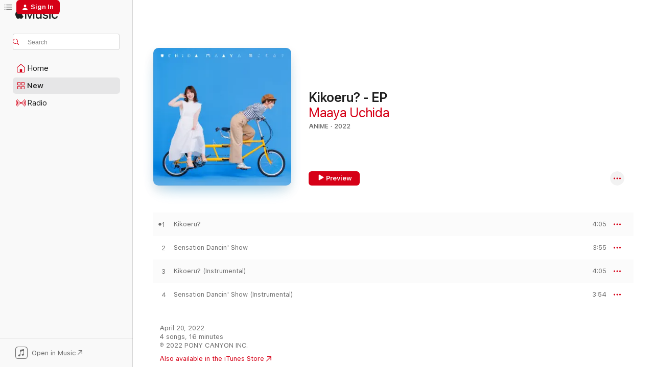

--- FILE ---
content_type: text/html
request_url: https://music.apple.com/us/album/%E8%81%B4%E3%81%93%E3%81%88%E3%82%8B-ep/1615732839?at=1l3vpUI&ct=LFV_87d56a0ce6e68c11702378ccb3b792a5&itsct=catchall_p3&itscg=30440&ls=1
body_size: 23675
content:
<!DOCTYPE html>
<html dir="ltr" lang="en-US">
    <head>
        <!-- prettier-ignore -->
        <meta charset="utf-8">
        <!-- prettier-ignore -->
        <meta http-equiv="X-UA-Compatible" content="IE=edge">
        <!-- prettier-ignore -->
        <meta
            name="viewport"
            content="width=device-width,initial-scale=1,interactive-widget=resizes-content"
        >
        <!-- prettier-ignore -->
        <meta name="applicable-device" content="pc,mobile">
        <!-- prettier-ignore -->
        <meta name="referrer" content="strict-origin">
        <!-- prettier-ignore -->
        <link
            rel="apple-touch-icon"
            sizes="180x180"
            href="/assets/favicon/favicon-180.png"
        >
        <!-- prettier-ignore -->
        <link
            rel="icon"
            type="image/png"
            sizes="32x32"
            href="/assets/favicon/favicon-32.png"
        >
        <!-- prettier-ignore -->
        <link
            rel="icon"
            type="image/png"
            sizes="16x16"
            href="/assets/favicon/favicon-16.png"
        >
        <!-- prettier-ignore -->
        <link
            rel="mask-icon"
            href="/assets/favicon/favicon.svg"
            color="#fa233b"
        >
        <!-- prettier-ignore -->
        <link rel="manifest" href="/manifest.json">

        <title>‎Kikoeru? - EP - Album by Maaya Uchida - Apple Music</title><!-- HEAD_svelte-1cypuwr_START --><link rel="preconnect" href="//www.apple.com/wss/fonts" crossorigin="anonymous"><link rel="stylesheet" href="//www.apple.com/wss/fonts?families=SF+Pro,v4%7CSF+Pro+Icons,v1&amp;display=swap" type="text/css" referrerpolicy="strict-origin-when-cross-origin"><!-- HEAD_svelte-1cypuwr_END --><!-- HEAD_svelte-eg3hvx_START -->    <meta name="description" content="Listen to Kikoeru? - EP by Maaya Uchida on Apple Music. 2022. 4 Songs. Duration: 16 minutes."> <meta name="keywords" content="listen, Kikoeru? - EP, Maaya Uchida, music, singles, songs, Anime, streaming music, apple music"> <link rel="canonical" href="https://music.apple.com/us/album/%E8%81%B4%E3%81%93%E3%81%88%E3%82%8B-ep/1615732839">   <link rel="alternate" type="application/json+oembed" href="https://music.apple.com/api/oembed?url=https%3A%2F%2Fmusic.apple.com%2Fus%2Falbum%2F%25E8%2581%25B4%25E3%2581%2593%25E3%2581%2588%25E3%2582%258B-ep%2F1615732839" title="Kikoeru? - EP by Maaya Uchida on Apple Music">  <meta name="al:ios:app_store_id" content="1108187390"> <meta name="al:ios:app_name" content="Apple Music"> <meta name="apple:content_id" content="1615732839"> <meta name="apple:title" content="Kikoeru? - EP"> <meta name="apple:description" content="Listen to Kikoeru? - EP by Maaya Uchida on Apple Music. 2022. 4 Songs. Duration: 16 minutes.">   <meta property="og:title" content="Kikoeru? - EP by Maaya Uchida on Apple Music"> <meta property="og:description" content="Album · 2022 · 4 Songs"> <meta property="og:site_name" content="Apple Music - Web Player"> <meta property="og:url" content="https://music.apple.com/us/album/%E8%81%B4%E3%81%93%E3%81%88%E3%82%8B-ep/1615732839"> <meta property="og:image" content="https://is1-ssl.mzstatic.com/image/thumb/Music112/v4/5d/20/f1/5d20f19f-d303-392e-af90-26092139837d/PCCG_02133_A.jpg/1200x630bf-60.jpg"> <meta property="og:image:secure_url" content="https://is1-ssl.mzstatic.com/image/thumb/Music112/v4/5d/20/f1/5d20f19f-d303-392e-af90-26092139837d/PCCG_02133_A.jpg/1200x630bf-60.jpg"> <meta property="og:image:alt" content="Kikoeru? - EP by Maaya Uchida on Apple Music"> <meta property="og:image:width" content="1200"> <meta property="og:image:height" content="630"> <meta property="og:image:type" content="image/jpg"> <meta property="og:type" content="music.album"> <meta property="og:locale" content="en_US">  <meta property="music:song_count" content="4"> <meta property="music:song" content="https://music.apple.com/us/song/kikoeru/1615732841"> <meta property="music:song:preview_url:secure_url" content="https://music.apple.com/us/song/kikoeru/1615732841"> <meta property="music:song:disc" content="1"> <meta property="music:song:duration" content="PT4M5S"> <meta property="music:song:track" content="1">  <meta property="music:song" content="https://music.apple.com/us/song/sensation-dancin-show/1615732843"> <meta property="music:song:preview_url:secure_url" content="https://music.apple.com/us/song/sensation-dancin-show/1615732843"> <meta property="music:song:disc" content="1"> <meta property="music:song:duration" content="PT3M55S"> <meta property="music:song:track" content="2">  <meta property="music:song" content="https://music.apple.com/us/song/kikoeru-instrumental/1615732844"> <meta property="music:song:preview_url:secure_url" content="https://music.apple.com/us/song/kikoeru-instrumental/1615732844"> <meta property="music:song:disc" content="1"> <meta property="music:song:duration" content="PT4M5S"> <meta property="music:song:track" content="3">  <meta property="music:song" content="https://music.apple.com/us/song/sensation-dancin-show-instrumental/1615732845"> <meta property="music:song:preview_url:secure_url" content="https://music.apple.com/us/song/sensation-dancin-show-instrumental/1615732845"> <meta property="music:song:disc" content="1"> <meta property="music:song:duration" content="PT3M54S"> <meta property="music:song:track" content="4">   <meta property="music:musician" content="https://music.apple.com/us/artist/maaya-uchida/808648654"> <meta property="music:release_date" content="2022-04-20T00:00:00.000Z">   <meta name="twitter:title" content="Kikoeru? - EP by Maaya Uchida on Apple Music"> <meta name="twitter:description" content="Album · 2022 · 4 Songs"> <meta name="twitter:site" content="@AppleMusic"> <meta name="twitter:image" content="https://is1-ssl.mzstatic.com/image/thumb/Music112/v4/5d/20/f1/5d20f19f-d303-392e-af90-26092139837d/PCCG_02133_A.jpg/600x600bf-60.jpg"> <meta name="twitter:image:alt" content="Kikoeru? - EP by Maaya Uchida on Apple Music"> <meta name="twitter:card" content="summary">       <!-- HTML_TAG_START -->
                <script id=schema:music-album type="application/ld+json">
                    {"@context":"http://schema.org","@type":"MusicAlbum","name":"Kikoeru? - EP","description":"Listen to Kikoeru? - EP by Maaya Uchida on Apple Music. 2022. 4 Songs. Duration: 16 minutes.","citation":[{"@type":"MusicAlbum","image":"https://is1-ssl.mzstatic.com/image/thumb/Music116/v4/d5/32/e4/d532e498-fe3b-efe5-ba5d-50da1c961679/4580074476490.jpg/1200x630bb.jpg","url":"https://music.apple.com/us/album/%E5%BD%A9%E8%89%B2%E7%A1%9D%E5%AD%90-ep/1607963660","name":"Stained Glass - EP"},{"@type":"MusicAlbum","image":"https://is1-ssl.mzstatic.com/image/thumb/Music112/v4/3f/45/93/3f4593b4-ea84-d552-7c9e-fc7d0661feb9/4547366568455.jpg/1200x630bb.jpg","url":"https://music.apple.com/us/album/%E3%81%AF%E3%81%AA%E3%82%8C%E3%81%AA%E3%81%84%E8%B7%9D%E9%9B%A2-ep/1626064970","name":"HanarenaiKyori - EP"},{"@type":"MusicAlbum","image":"https://is1-ssl.mzstatic.com/image/thumb/Music122/v4/58/f0/0c/58f00c56-ae74-8027-4dda-ff59faff56f9/SCCG_00099_A.jpg/1200x630bb.jpg","url":"https://music.apple.com/us/album/%E3%81%BF%E3%81%A1%E3%81%8F%E3%81%95-ep/1615900864","name":"Michikusa - EP"},{"@type":"MusicAlbum","image":"https://is1-ssl.mzstatic.com/image/thumb/Music126/v4/76/4c/d3/764cd3a5-cf29-0397-1499-0e748a2ca1c6/COKM-43664.jpg/1200x630bb.jpg","url":"https://music.apple.com/us/album/pasta-ep/1598547452","name":"Pasta - EP"},{"@type":"MusicAlbum","image":"https://is1-ssl.mzstatic.com/image/thumb/Music125/v4/4d/4e/fc/4d4efc91-ece7-f6f5-59a4-2bf3ae8dfeb5/VTCL-35335.jpg/1200x630bb.jpg","url":"https://music.apple.com/us/album/tv-animation-restaurant-to-another-world-2-ending-theme/1590793466","name":"TV Animation \"Restaurant To Another World 2\" Ending Theme Song \"Samenaimahou\" - EP"},{"@type":"MusicAlbum","image":"https://is1-ssl.mzstatic.com/image/thumb/Music126/v4/71/b8/51/71b8518a-c8a0-5ad9-43c0-82123d29c511/COZX-1864.jpg/1200x630bb.jpg","url":"https://music.apple.com/us/album/ajuju-and-the-night-and-the-music/1605736457","name":"Ajuju and the Night and the Music"},{"@type":"MusicAlbum","image":"https://is1-ssl.mzstatic.com/image/thumb/Music126/v4/8f/59/44/8f594432-74ad-1125-ffc8-abcef0e2643f/COZC-1826.jpg/1200x630bb.jpg","url":"https://music.apple.com/us/album/canary-yellow-ep/1593599812","name":"Canary Yellow - EP"},{"@type":"MusicAlbum","image":"https://is1-ssl.mzstatic.com/image/thumb/Music112/v4/a7/f1/24/a7f12481-8279-e43d-e8d1-0dd4c0bac88a/4547366565089.jpg/1200x630bb.jpg","url":"https://music.apple.com/us/album/%E9%81%A3%E3%82%89%E3%81%9A%E3%81%AE%E9%9B%A8/1623743026","name":"Yarazunoame"},{"@type":"MusicAlbum","image":"https://is1-ssl.mzstatic.com/image/thumb/Music122/v4/ed/51/23/ed51234b-916f-29e1-3890-bb52fe5274a8/COZC-1879.jpg/1200x630bb.jpg","url":"https://music.apple.com/us/album/jellyfish-na-kimi-e-ep/1616623512","name":"Jellyfish Na Kimi E - EP"},{"@type":"MusicAlbum","image":"https://is1-ssl.mzstatic.com/image/thumb/Music122/v4/8e/1d/b5/8e1db557-ee17-9f24-c86b-231ce9313684/4547366578270.jpg/1200x630bb.jpg","url":"https://music.apple.com/us/album/%E3%82%A4%E3%83%83%E3%83%91%E3%82%A4%E3%82%A2%E3%83%83%E3%83%86%E3%83%8A-ep/1636631475","name":"Ippai Attena - EP"}],"tracks":[{"@type":"MusicRecording","name":"Kikoeru?","duration":"PT4M5S","url":"https://music.apple.com/us/song/kikoeru/1615732841","offers":{"@type":"Offer","category":"free","price":0},"audio":{"@type":"AudioObject","potentialAction":{"@type":"ListenAction","expectsAcceptanceOf":{"@type":"Offer","category":"free"},"target":{"@type":"EntryPoint","actionPlatform":"https://music.apple.com/us/song/kikoeru/1615732841"}},"name":"Kikoeru?","contentUrl":"https://audio-ssl.itunes.apple.com/itunes-assets/AudioPreview126/v4/cc/2f/65/cc2f6596-3076-e860-f05e-831e313948c5/mzaf_932422194832704211.plus.aac.ep.m4a","duration":"PT4M5S","uploadDate":"2022-04-08","thumbnailUrl":"https://is1-ssl.mzstatic.com/image/thumb/Music112/v4/5d/20/f1/5d20f19f-d303-392e-af90-26092139837d/PCCG_02133_A.jpg/1200x630bb.jpg"}},{"@type":"MusicRecording","name":"Sensation Dancin' Show","duration":"PT3M55S","url":"https://music.apple.com/us/song/sensation-dancin-show/1615732843","offers":{"@type":"Offer","category":"free","price":0},"audio":{"@type":"AudioObject","potentialAction":{"@type":"ListenAction","expectsAcceptanceOf":{"@type":"Offer","category":"free"},"target":{"@type":"EntryPoint","actionPlatform":"https://music.apple.com/us/song/sensation-dancin-show/1615732843"}},"name":"Sensation Dancin' Show","contentUrl":"https://audio-ssl.itunes.apple.com/itunes-assets/AudioPreview122/v4/01/0a/1d/010a1d48-d16d-ff91-d34f-7af47372176d/mzaf_2172874624565622490.plus.aac.ep.m4a","duration":"PT3M55S","uploadDate":"2022-04-20","thumbnailUrl":"https://is1-ssl.mzstatic.com/image/thumb/Music112/v4/5d/20/f1/5d20f19f-d303-392e-af90-26092139837d/PCCG_02133_A.jpg/1200x630bb.jpg"}},{"@type":"MusicRecording","name":"Kikoeru? (Instrumental)","duration":"PT4M5S","url":"https://music.apple.com/us/song/kikoeru-instrumental/1615732844","offers":{"@type":"Offer","category":"free","price":0},"audio":{"@type":"AudioObject","potentialAction":{"@type":"ListenAction","expectsAcceptanceOf":{"@type":"Offer","category":"free"},"target":{"@type":"EntryPoint","actionPlatform":"https://music.apple.com/us/song/kikoeru-instrumental/1615732844"}},"name":"Kikoeru? (Instrumental)","contentUrl":"https://audio-ssl.itunes.apple.com/itunes-assets/AudioPreview122/v4/21/a6/86/21a686c2-97df-4bba-bc68-729b6fc87f8f/mzaf_14684766885191298106.plus.aac.ep.m4a","duration":"PT4M5S","uploadDate":"2022-04-20","thumbnailUrl":"https://is1-ssl.mzstatic.com/image/thumb/Music112/v4/5d/20/f1/5d20f19f-d303-392e-af90-26092139837d/PCCG_02133_A.jpg/1200x630bb.jpg"}},{"@type":"MusicRecording","name":"Sensation Dancin' Show (Instrumental)","duration":"PT3M54S","url":"https://music.apple.com/us/song/sensation-dancin-show-instrumental/1615732845","offers":{"@type":"Offer","category":"free","price":0},"audio":{"@type":"AudioObject","potentialAction":{"@type":"ListenAction","expectsAcceptanceOf":{"@type":"Offer","category":"free"},"target":{"@type":"EntryPoint","actionPlatform":"https://music.apple.com/us/song/sensation-dancin-show-instrumental/1615732845"}},"name":"Sensation Dancin' Show (Instrumental)","contentUrl":"https://audio-ssl.itunes.apple.com/itunes-assets/AudioPreview126/v4/2e/8f/0e/2e8f0eff-2090-a9cd-c196-4d0d1f776e10/mzaf_6318494872727266627.plus.aac.ep.m4a","duration":"PT3M54S","uploadDate":"2022-04-20","thumbnailUrl":"https://is1-ssl.mzstatic.com/image/thumb/Music112/v4/5d/20/f1/5d20f19f-d303-392e-af90-26092139837d/PCCG_02133_A.jpg/1200x630bb.jpg"}}],"workExample":[{"@type":"MusicAlbum","image":"https://is1-ssl.mzstatic.com/image/thumb/Music118/v4/70/e1/5d/70e15df1-584e-ac40-523b-a2f2ab05fbc2/PCSP_02515.jpg/1200x630bb.jpg","url":"https://music.apple.com/us/album/youthful-beautiful-tv-edit-single/1437500721","name":"Youthful Beautiful (TV Edit) - Single"},{"@type":"MusicAlbum","image":"https://is1-ssl.mzstatic.com/image/thumb/Music221/v4/ef/9e/1d/ef9e1dcc-eff5-1a3c-9de8-8cfb784aa348/PA00153423_0_192291_jacket.jpg/1200x630bb.jpg","url":"https://music.apple.com/us/album/stargazer-single/1748029687","name":"Stargazer - Single"},{"@type":"MusicAlbum","image":"https://is1-ssl.mzstatic.com/image/thumb/Music22/v4/22/85/60/2285601d-7efb-0c57-e7c5-f36010da8202/mzm.glsqugtx.png/1200x630bb.jpg","url":"https://music.apple.com/us/album/penki/1058306762","name":"Gimme! Revolution (From \"Gonna Be the Twin-Tail!!\")"},{"@type":"MusicAlbum","image":"https://is1-ssl.mzstatic.com/image/thumb/Music126/v4/a8/40/a3/a840a3fb-2665-ab32-2afc-92ebee07562c/PCCG_02320_A.jpg/1200x630bb.jpg","url":"https://music.apple.com/us/album/cha-in-ep/1720716133","name":"Chain - EP"},{"@type":"MusicAlbum","image":"https://is1-ssl.mzstatic.com/image/thumb/Music118/v4/39/b6/d7/39b6d7bb-c238-68b0-4990-3ba5fc819f11/PCCG_01670.jpg/1200x630bb.jpg","url":"https://music.apple.com/us/album/magic-hour/1369810582","name":"Magic Hour"},{"@type":"MusicAlbum","image":"https://is1-ssl.mzstatic.com/image/thumb/Music122/v4/f6/9d/0f/f69d0f9c-52e6-8542-ea93-50e82b6359d5/PCCG_02215_A.jpg/1200x630bb.jpg","url":"https://music.apple.com/us/album/%E3%83%A9%E3%82%A6%E3%83%89%E3%83%98%E3%82%A4%E3%83%A9%E3%83%BC/1659362188","name":"Loud Hailer"},{"@type":"MusicAlbum","image":"https://is1-ssl.mzstatic.com/image/thumb/Music124/v4/f2/b5/dc/f2b5dcff-8371-4671-3388-8165df8c00c7/PCCG_01568.jpg/1200x630bb.jpg","url":"https://music.apple.com/us/album/drive-in-theater-ep/1187043701","name":"Drive-in Theater - EP"},{"@type":"MusicAlbum","image":"https://is1-ssl.mzstatic.com/image/thumb/Music125/v4/48/98/c7/4898c72d-8f9b-c286-ce4f-e749e8cdbfbe/PCCG_02064_A.jpg/1200x630bb.jpg","url":"https://music.apple.com/us/album/hikari/1587849936","name":"Hikari"},{"@type":"MusicAlbum","image":"https://is1-ssl.mzstatic.com/image/thumb/Music221/v4/a8/c2/46/a8c246d9-74a4-f4e3-99e2-778cf5bb439e/PA00198120_0_226800_jacket.jpg/1200x630bb.jpg","url":"https://music.apple.com/us/album/oneness-20th-anniversary-single/1828332816","name":"Oneness - 20th Anniversary - - Single"},{"@type":"MusicAlbum","image":"https://is1-ssl.mzstatic.com/image/thumb/Music125/v4/de/97/16/de971696-6654-1eef-6ae8-0e5421663694/PCCG_01992_A.jpg/1200x630bb.jpg","url":"https://music.apple.com/us/album/%E3%82%B9%E3%83%88%E3%83%AD%E3%83%9C%E3%83%A1%E3%83%A2%E3%83%AA%E3%83%BC-ep/1564074816","name":"Strobe Memory - EP"},{"@type":"MusicAlbum","image":"https://is1-ssl.mzstatic.com/image/thumb/Music3/v4/ee/a0/ec/eea0ecef-0b42-5202-2426-70f715c93081/PCCG_70230_itunes.png/1200x630bb.jpg","url":"https://music.apple.com/us/album/%E3%82%AE%E3%83%9F%E3%83%BC-%E3%83%AC%E3%83%9C%E3%83%AA%E3%83%A5%E3%83%BC%E3%82%B7%E3%83%A7%E3%83%B3-%E9%80%9A%E5%B8%B8%E7%9B%A4-ep/926674382","name":"Gimme! Revolution (From \"Gonna Be the Twin-Tail!!\") - EP"},{"@type":"MusicAlbum","image":"https://is1-ssl.mzstatic.com/image/thumb/Music211/v4/40/c4/5b/40c45b1f-bbe6-92e0-d9d7-36f9defa581e/PCCG_02359_A.jpg/1200x630bb.jpg","url":"https://music.apple.com/us/album/tokyo-byakuya/1741452250","name":"Tokyo-Byakuya"},{"@type":"MusicAlbum","image":"https://is1-ssl.mzstatic.com/image/thumb/Music124/v4/00/e5/2d/00e52da3-ac9b-ac00-63c2-efdab7b3c615/PCCG_01725.jpg/1200x630bb.jpg","url":"https://music.apple.com/us/album/youthful-beautiful-ep/1438076434","name":"Youthful Beautiful - EP"},{"@type":"MusicAlbum","image":"https://is1-ssl.mzstatic.com/image/thumb/Music221/v4/6a/26/7d/6a267d14-5abe-7eed-8917-437d87aa3d50/4573689969754_art.png/1200x630bb.jpg","url":"https://music.apple.com/us/album/sekai-no-iro-ep/1828634961","name":"SEKAI NO IRO - EP"},{"@type":"MusicAlbum","image":"https://is1-ssl.mzstatic.com/image/thumb/Music116/v4/a8/ab/d2/a8abd29d-4260-e6f8-3a45-5e4ce778dff5/PCCG_02292_A.jpg/1200x630bb.jpg","url":"https://music.apple.com/us/album/%E3%83%A9%E3%83%96-%E3%83%A6%E3%83%BC-%E3%83%86%E3%83%B3%E3%83%80%E3%83%BC-ep/1707477435","name":"Love You Tender! - EP"},{"@type":"MusicRecording","name":"Kikoeru?","duration":"PT4M5S","url":"https://music.apple.com/us/song/kikoeru/1615732841","offers":{"@type":"Offer","category":"free","price":0},"audio":{"@type":"AudioObject","potentialAction":{"@type":"ListenAction","expectsAcceptanceOf":{"@type":"Offer","category":"free"},"target":{"@type":"EntryPoint","actionPlatform":"https://music.apple.com/us/song/kikoeru/1615732841"}},"name":"Kikoeru?","contentUrl":"https://audio-ssl.itunes.apple.com/itunes-assets/AudioPreview126/v4/cc/2f/65/cc2f6596-3076-e860-f05e-831e313948c5/mzaf_932422194832704211.plus.aac.ep.m4a","duration":"PT4M5S","uploadDate":"2022-04-08","thumbnailUrl":"https://is1-ssl.mzstatic.com/image/thumb/Music112/v4/5d/20/f1/5d20f19f-d303-392e-af90-26092139837d/PCCG_02133_A.jpg/1200x630bb.jpg"}},{"@type":"MusicRecording","name":"Sensation Dancin' Show","duration":"PT3M55S","url":"https://music.apple.com/us/song/sensation-dancin-show/1615732843","offers":{"@type":"Offer","category":"free","price":0},"audio":{"@type":"AudioObject","potentialAction":{"@type":"ListenAction","expectsAcceptanceOf":{"@type":"Offer","category":"free"},"target":{"@type":"EntryPoint","actionPlatform":"https://music.apple.com/us/song/sensation-dancin-show/1615732843"}},"name":"Sensation Dancin' Show","contentUrl":"https://audio-ssl.itunes.apple.com/itunes-assets/AudioPreview122/v4/01/0a/1d/010a1d48-d16d-ff91-d34f-7af47372176d/mzaf_2172874624565622490.plus.aac.ep.m4a","duration":"PT3M55S","uploadDate":"2022-04-20","thumbnailUrl":"https://is1-ssl.mzstatic.com/image/thumb/Music112/v4/5d/20/f1/5d20f19f-d303-392e-af90-26092139837d/PCCG_02133_A.jpg/1200x630bb.jpg"}},{"@type":"MusicRecording","name":"Kikoeru? (Instrumental)","duration":"PT4M5S","url":"https://music.apple.com/us/song/kikoeru-instrumental/1615732844","offers":{"@type":"Offer","category":"free","price":0},"audio":{"@type":"AudioObject","potentialAction":{"@type":"ListenAction","expectsAcceptanceOf":{"@type":"Offer","category":"free"},"target":{"@type":"EntryPoint","actionPlatform":"https://music.apple.com/us/song/kikoeru-instrumental/1615732844"}},"name":"Kikoeru? (Instrumental)","contentUrl":"https://audio-ssl.itunes.apple.com/itunes-assets/AudioPreview122/v4/21/a6/86/21a686c2-97df-4bba-bc68-729b6fc87f8f/mzaf_14684766885191298106.plus.aac.ep.m4a","duration":"PT4M5S","uploadDate":"2022-04-20","thumbnailUrl":"https://is1-ssl.mzstatic.com/image/thumb/Music112/v4/5d/20/f1/5d20f19f-d303-392e-af90-26092139837d/PCCG_02133_A.jpg/1200x630bb.jpg"}},{"@type":"MusicRecording","name":"Sensation Dancin' Show (Instrumental)","duration":"PT3M54S","url":"https://music.apple.com/us/song/sensation-dancin-show-instrumental/1615732845","offers":{"@type":"Offer","category":"free","price":0},"audio":{"@type":"AudioObject","potentialAction":{"@type":"ListenAction","expectsAcceptanceOf":{"@type":"Offer","category":"free"},"target":{"@type":"EntryPoint","actionPlatform":"https://music.apple.com/us/song/sensation-dancin-show-instrumental/1615732845"}},"name":"Sensation Dancin' Show (Instrumental)","contentUrl":"https://audio-ssl.itunes.apple.com/itunes-assets/AudioPreview126/v4/2e/8f/0e/2e8f0eff-2090-a9cd-c196-4d0d1f776e10/mzaf_6318494872727266627.plus.aac.ep.m4a","duration":"PT3M54S","uploadDate":"2022-04-20","thumbnailUrl":"https://is1-ssl.mzstatic.com/image/thumb/Music112/v4/5d/20/f1/5d20f19f-d303-392e-af90-26092139837d/PCCG_02133_A.jpg/1200x630bb.jpg"}}],"url":"https://music.apple.com/us/album/%E8%81%B4%E3%81%93%E3%81%88%E3%82%8B-ep/1615732839","image":"https://is1-ssl.mzstatic.com/image/thumb/Music112/v4/5d/20/f1/5d20f19f-d303-392e-af90-26092139837d/PCCG_02133_A.jpg/1200x630bb.jpg","potentialAction":{"@type":"ListenAction","expectsAcceptanceOf":{"@type":"Offer","category":"free"},"target":{"@type":"EntryPoint","actionPlatform":"https://music.apple.com/us/album/%E8%81%B4%E3%81%93%E3%81%88%E3%82%8B-ep/1615732839"}},"genre":["Anime","Music"],"datePublished":"2022-04-20","byArtist":[{"@type":"MusicGroup","url":"https://music.apple.com/us/artist/maaya-uchida/808648654","name":"Maaya Uchida"}]}
                </script>
                <!-- HTML_TAG_END -->    <!-- HEAD_svelte-eg3hvx_END -->
      <script type="module" crossorigin src="/assets/index~8a6f659a1b.js"></script>
      <link rel="stylesheet" href="/assets/index~99bed3cf08.css">
      <script type="module">import.meta.url;import("_").catch(()=>1);async function* g(){};window.__vite_is_modern_browser=true;</script>
      <script type="module">!function(){if(window.__vite_is_modern_browser)return;console.warn("vite: loading legacy chunks, syntax error above and the same error below should be ignored");var e=document.getElementById("vite-legacy-polyfill"),n=document.createElement("script");n.src=e.src,n.onload=function(){System.import(document.getElementById('vite-legacy-entry').getAttribute('data-src'))},document.body.appendChild(n)}();</script>
    </head>
    <body>
        <script src="/assets/focus-visible/focus-visible.min.js"></script>
        
        <script
            async
            src="/includes/js-cdn/musickit/v3/amp/musickit.js"
        ></script>
        <script
            type="module"
            async
            src="/includes/js-cdn/musickit/v3/components/musickit-components/musickit-components.esm.js"
        ></script>
        <script
            nomodule
            async
            src="/includes/js-cdn/musickit/v3/components/musickit-components/musickit-components.js"
        ></script>
        <svg style="display: none" xmlns="http://www.w3.org/2000/svg">
            <symbol id="play-circle-fill" viewBox="0 0 60 60">
                <path
                    class="icon-circle-fill__circle"
                    fill="var(--iconCircleFillBG, transparent)"
                    d="M30 60c16.411 0 30-13.617 30-30C60 13.588 46.382 0 29.971 0 13.588 0 .001 13.588.001 30c0 16.383 13.617 30 30 30Z"
                />
                <path
                    fill="var(--iconFillArrow, var(--keyColor, black))"
                    d="M24.411 41.853c-1.41.853-3.028.177-3.028-1.294V19.47c0-1.44 1.735-2.058 3.028-1.294l17.265 10.235a1.89 1.89 0 0 1 0 3.265L24.411 41.853Z"
                />
            </symbol>
        </svg>
        <div class="body-container">
              <div class="app-container svelte-t3vj1e" data-testid="app-container">   <div class="header svelte-rjjbqs" data-testid="header"><nav data-testid="navigation" class="navigation svelte-13li0vp"><div class="navigation__header svelte-13li0vp"><div data-testid="logo" class="logo svelte-1o7dz8w"> <a aria-label="Apple Music" role="img" href="https://music.apple.com/us/home" class="svelte-1o7dz8w"><svg height="20" viewBox="0 0 83 20" width="83" xmlns="http://www.w3.org/2000/svg" class="logo" aria-hidden="true"><path d="M34.752 19.746V6.243h-.088l-5.433 13.503h-2.074L21.711 6.243h-.087v13.503h-2.548V1.399h3.235l5.833 14.621h.1l5.82-14.62h3.248v18.347h-2.56zm16.649 0h-2.586v-2.263h-.062c-.725 1.602-2.061 2.504-4.072 2.504-2.86 0-4.61-1.894-4.61-4.958V6.37h2.698v8.125c0 2.034.95 3.127 2.81 3.127 1.95 0 3.124-1.373 3.124-3.458V6.37H51.4v13.376zm7.394-13.618c3.06 0 5.046 1.73 5.134 4.196h-2.536c-.15-1.296-1.087-2.11-2.598-2.11-1.462 0-2.436.724-2.436 1.793 0 .839.6 1.41 2.023 1.741l2.136.496c2.686.636 3.71 1.704 3.71 3.636 0 2.442-2.236 4.12-5.333 4.12-3.285 0-5.26-1.64-5.509-4.183h2.673c.25 1.398 1.187 2.085 2.836 2.085 1.623 0 2.623-.687 2.623-1.78 0-.865-.487-1.373-1.924-1.704l-2.136-.508c-2.498-.585-3.735-1.806-3.735-3.75 0-2.391 2.049-4.032 5.072-4.032zM66.1 2.836c0-.878.7-1.577 1.561-1.577.862 0 1.55.7 1.55 1.577 0 .864-.688 1.576-1.55 1.576a1.573 1.573 0 0 1-1.56-1.576zm.212 3.534h2.698v13.376h-2.698zm14.089 4.603c-.275-1.424-1.324-2.556-3.085-2.556-2.086 0-3.46 1.767-3.46 4.64 0 2.938 1.386 4.642 3.485 4.642 1.66 0 2.748-.928 3.06-2.48H83C82.713 18.067 80.477 20 77.317 20c-3.76 0-6.208-2.62-6.208-6.942 0-4.247 2.448-6.93 6.183-6.93 3.385 0 5.446 2.213 5.683 4.845h-2.573zM10.824 3.189c-.698.834-1.805 1.496-2.913 1.398-.145-1.128.41-2.33 1.036-3.065C9.644.662 10.848.05 11.835 0c.121 1.178-.336 2.33-1.01 3.19zm.999 1.619c.624.049 2.425.244 3.578 1.98-.096.074-2.137 1.272-2.113 3.79.024 3.01 2.593 4.012 2.617 4.037-.024.074-.407 1.419-1.344 2.812-.817 1.224-1.657 2.422-3.002 2.447-1.297.024-1.73-.783-3.218-.783-1.489 0-1.97.758-3.194.807-1.297.048-2.28-1.297-3.097-2.52C.368 14.908-.904 10.408.825 7.375c.84-1.516 2.377-2.47 4.034-2.495 1.273-.023 2.45.857 3.218.857.769 0 2.137-1.027 3.746-.93z"></path></svg></a>   </div> <div class="search-input-wrapper svelte-nrtdem" data-testid="search-input"><div data-testid="amp-search-input" aria-controls="search-suggestions" aria-expanded="false" aria-haspopup="listbox" aria-owns="search-suggestions" class="search-input-container svelte-rg26q6" tabindex="-1" role=""><div class="flex-container svelte-rg26q6"><form id="search-input-form" class="svelte-rg26q6"><svg height="16" width="16" viewBox="0 0 16 16" class="search-svg" aria-hidden="true"><path d="M11.87 10.835c.018.015.035.03.051.047l3.864 3.863a.735.735 0 1 1-1.04 1.04l-3.863-3.864a.744.744 0 0 1-.047-.051 6.667 6.667 0 1 1 1.035-1.035zM6.667 12a5.333 5.333 0 1 0 0-10.667 5.333 5.333 0 0 0 0 10.667z"></path></svg> <input aria-autocomplete="list" aria-multiline="false" aria-controls="search-suggestions" aria-label="Search" placeholder="Search" spellcheck="false" autocomplete="off" autocorrect="off" autocapitalize="off" type="text" inputmode="search" class="search-input__text-field svelte-rg26q6" data-testid="search-input__text-field"></form> </div> <div data-testid="search-scope-bar"></div>   </div> </div></div> <div data-testid="navigation-content" class="navigation__content svelte-13li0vp" id="navigation" aria-hidden="false"><div class="navigation__scrollable-container svelte-13li0vp"><div data-testid="navigation-items-primary" class="navigation-items navigation-items--primary svelte-ng61m8"> <ul class="navigation-items__list svelte-ng61m8">  <li class="navigation-item navigation-item__home svelte-1a5yt87" aria-selected="false" data-testid="navigation-item"> <a href="https://music.apple.com/us/home" class="navigation-item__link svelte-1a5yt87" role="button" data-testid="home" aria-pressed="false"><div class="navigation-item__content svelte-zhx7t9"> <span class="navigation-item__icon svelte-zhx7t9"> <svg width="24" height="24" viewBox="0 0 24 24" xmlns="http://www.w3.org/2000/svg" aria-hidden="true"><path d="M5.93 20.16a1.94 1.94 0 0 1-1.43-.502c-.334-.335-.502-.794-.502-1.393v-7.142c0-.362.062-.688.177-.953.123-.264.326-.529.6-.75l6.145-5.157c.176-.141.344-.247.52-.318.176-.07.362-.105.564-.105.194 0 .388.035.565.105.176.07.352.177.52.318l6.146 5.158c.273.23.467.476.59.75.124.264.177.59.177.96v7.134c0 .59-.159 1.058-.503 1.393-.335.335-.811.503-1.428.503H5.929Zm12.14-1.172c.221 0 .406-.07.547-.212a.688.688 0 0 0 .22-.511v-7.142c0-.177-.026-.344-.087-.459a.97.97 0 0 0-.265-.353l-6.154-5.149a.756.756 0 0 0-.177-.115.37.37 0 0 0-.15-.035.37.37 0 0 0-.158.035l-.177.115-6.145 5.15a.982.982 0 0 0-.274.352 1.13 1.13 0 0 0-.088.468v7.133c0 .203.08.379.23.511a.744.744 0 0 0 .546.212h12.133Zm-8.323-4.7c0-.176.062-.326.177-.432a.6.6 0 0 1 .423-.159h3.315c.176 0 .326.053.432.16s.159.255.159.431v4.973H9.756v-4.973Z"></path></svg> </span> <span class="navigation-item__label svelte-zhx7t9"> Home </span> </div></a>  </li>  <li class="navigation-item navigation-item__new svelte-1a5yt87" aria-selected="false" data-testid="navigation-item"> <a href="https://music.apple.com/us/new" class="navigation-item__link svelte-1a5yt87" role="button" data-testid="new" aria-pressed="false"><div class="navigation-item__content svelte-zhx7t9"> <span class="navigation-item__icon svelte-zhx7t9"> <svg height="24" viewBox="0 0 24 24" width="24" aria-hidden="true"><path d="M9.92 11.354c.966 0 1.453-.487 1.453-1.49v-3.4c0-1.004-.487-1.483-1.453-1.483H6.452C5.487 4.981 5 5.46 5 6.464v3.4c0 1.003.487 1.49 1.452 1.49zm7.628 0c.965 0 1.452-.487 1.452-1.49v-3.4c0-1.004-.487-1.483-1.452-1.483h-3.46c-.974 0-1.46.479-1.46 1.483v3.4c0 1.003.486 1.49 1.46 1.49zm-7.65-1.073h-3.43c-.266 0-.396-.137-.396-.418v-3.4c0-.273.13-.41.396-.41h3.43c.265 0 .402.137.402.41v3.4c0 .281-.137.418-.403.418zm7.634 0h-3.43c-.273 0-.402-.137-.402-.418v-3.4c0-.273.129-.41.403-.41h3.43c.265 0 .395.137.395.41v3.4c0 .281-.13.418-.396.418zm-7.612 8.7c.966 0 1.453-.48 1.453-1.483v-3.407c0-.996-.487-1.483-1.453-1.483H6.452c-.965 0-1.452.487-1.452 1.483v3.407c0 1.004.487 1.483 1.452 1.483zm7.628 0c.965 0 1.452-.48 1.452-1.483v-3.407c0-.996-.487-1.483-1.452-1.483h-3.46c-.974 0-1.46.487-1.46 1.483v3.407c0 1.004.486 1.483 1.46 1.483zm-7.65-1.072h-3.43c-.266 0-.396-.137-.396-.41v-3.4c0-.282.13-.418.396-.418h3.43c.265 0 .402.136.402.418v3.4c0 .273-.137.41-.403.41zm7.634 0h-3.43c-.273 0-.402-.137-.402-.41v-3.4c0-.282.129-.418.403-.418h3.43c.265 0 .395.136.395.418v3.4c0 .273-.13.41-.396.41z" fill-opacity=".95"></path></svg> </span> <span class="navigation-item__label svelte-zhx7t9"> New </span> </div></a>  </li>  <li class="navigation-item navigation-item__radio svelte-1a5yt87" aria-selected="false" data-testid="navigation-item"> <a href="https://music.apple.com/us/radio" class="navigation-item__link svelte-1a5yt87" role="button" data-testid="radio" aria-pressed="false"><div class="navigation-item__content svelte-zhx7t9"> <span class="navigation-item__icon svelte-zhx7t9"> <svg width="24" height="24" viewBox="0 0 24 24" xmlns="http://www.w3.org/2000/svg" aria-hidden="true"><path d="M19.359 18.57C21.033 16.818 22 14.461 22 11.89s-.967-4.93-2.641-6.68c-.276-.292-.653-.26-.868-.023-.222.246-.176.591.085.868 1.466 1.535 2.272 3.593 2.272 5.835 0 2.241-.806 4.3-2.272 5.835-.261.268-.307.621-.085.86.215.245.592.276.868-.016zm-13.85.014c.222-.238.176-.59-.085-.86-1.474-1.535-2.272-3.593-2.272-5.834 0-2.242.798-4.3 2.272-5.835.261-.277.307-.622.085-.868-.215-.238-.592-.269-.868.023C2.967 6.96 2 9.318 2 11.89s.967 4.929 2.641 6.68c.276.29.653.26.868.014zm1.957-1.873c.223-.253.162-.583-.1-.867-.951-1.068-1.473-2.45-1.473-3.954 0-1.505.522-2.887 1.474-3.954.26-.284.322-.614.1-.876-.23-.26-.622-.26-.891.039-1.175 1.274-1.827 2.963-1.827 4.79 0 1.82.652 3.517 1.827 4.784.269.3.66.307.89.038zm9.958-.038c1.175-1.267 1.827-2.964 1.827-4.783 0-1.828-.652-3.517-1.827-4.791-.269-.3-.66-.3-.89-.039-.23.262-.162.592.092.876.96 1.067 1.481 2.449 1.481 3.954 0 1.504-.522 2.886-1.481 3.954-.254.284-.323.614-.092.867.23.269.621.261.89-.038zm-8.061-1.966c.23-.26.13-.568-.092-.883-.415-.522-.63-1.197-.63-1.934 0-.737.215-1.413.63-1.943.222-.307.322-.614.092-.875s-.653-.261-.906.054a4.385 4.385 0 0 0-.968 2.764 4.38 4.38 0 0 0 .968 2.756c.253.322.675.322.906.061zm6.18-.061a4.38 4.38 0 0 0 .968-2.756 4.385 4.385 0 0 0-.968-2.764c-.253-.315-.675-.315-.906-.054-.23.261-.138.568.092.875.415.53.63 1.206.63 1.943 0 .737-.215 1.412-.63 1.934-.23.315-.322.622-.092.883s.653.261.906-.061zm-3.547-.967c.96 0 1.789-.814 1.789-1.797s-.83-1.789-1.789-1.789c-.96 0-1.781.806-1.781 1.789 0 .983.821 1.797 1.781 1.797z"></path></svg> </span> <span class="navigation-item__label svelte-zhx7t9"> Radio </span> </div></a>  </li>  <li class="navigation-item navigation-item__search svelte-1a5yt87" aria-selected="false" data-testid="navigation-item"> <a href="https://music.apple.com/us/search" class="navigation-item__link svelte-1a5yt87" role="button" data-testid="search" aria-pressed="false"><div class="navigation-item__content svelte-zhx7t9"> <span class="navigation-item__icon svelte-zhx7t9"> <svg height="24" viewBox="0 0 24 24" width="24" aria-hidden="true"><path d="M17.979 18.553c.476 0 .813-.366.813-.835a.807.807 0 0 0-.235-.586l-3.45-3.457a5.61 5.61 0 0 0 1.158-3.413c0-3.098-2.535-5.633-5.633-5.633C7.542 4.63 5 7.156 5 10.262c0 3.098 2.534 5.632 5.632 5.632a5.614 5.614 0 0 0 3.274-1.055l3.472 3.472a.835.835 0 0 0 .6.242zm-7.347-3.875c-2.417 0-4.416-2-4.416-4.416 0-2.417 2-4.417 4.416-4.417 2.417 0 4.417 2 4.417 4.417s-2 4.416-4.417 4.416z" fill-opacity=".95"></path></svg> </span> <span class="navigation-item__label svelte-zhx7t9"> Search </span> </div></a>  </li></ul> </div>   </div> <div class="navigation__native-cta"><div slot="native-cta"><div data-testid="native-cta" class="native-cta svelte-6xh86f  native-cta--authenticated"><button class="native-cta__button svelte-6xh86f" data-testid="native-cta-button"><span class="native-cta__app-icon svelte-6xh86f"><svg width="24" height="24" xmlns="http://www.w3.org/2000/svg" xml:space="preserve" style="fill-rule:evenodd;clip-rule:evenodd;stroke-linejoin:round;stroke-miterlimit:2" viewBox="0 0 24 24" slot="app-icon" aria-hidden="true"><path d="M22.567 1.496C21.448.393 19.956.045 17.293.045H6.566c-2.508 0-4.028.376-5.12 1.465C.344 2.601 0 4.09 0 6.611v10.727c0 2.695.33 4.18 1.432 5.257 1.106 1.103 2.595 1.45 5.275 1.45h10.586c2.663 0 4.169-.347 5.274-1.45C23.656 21.504 24 20.033 24 17.338V6.752c0-2.694-.344-4.179-1.433-5.256Zm.411 4.9v11.299c0 1.898-.338 3.286-1.188 4.137-.851.864-2.256 1.191-4.141 1.191H6.35c-1.884 0-3.303-.341-4.154-1.191-.85-.851-1.174-2.239-1.174-4.137V6.54c0-2.014.324-3.445 1.16-4.295.851-.864 2.312-1.177 4.313-1.177h11.154c1.885 0 3.29.341 4.141 1.191.864.85 1.188 2.239 1.188 4.137Z" style="fill-rule:nonzero"></path><path d="M7.413 19.255c.987 0 2.48-.728 2.48-2.672v-6.385c0-.35.063-.428.378-.494l5.298-1.095c.351-.067.534.025.534.333l.035 4.286c0 .337-.182.586-.53.652l-1.014.228c-1.361.3-2.007.923-2.007 1.937 0 1.017.79 1.748 1.926 1.748.986 0 2.444-.679 2.444-2.64V5.654c0-.636-.279-.821-1.016-.66L9.646 6.298c-.448.091-.674.329-.674.699l.035 7.697c0 .336-.148.546-.446.613l-1.067.21c-1.329.266-1.986.93-1.986 1.993 0 1.017.786 1.745 1.905 1.745Z" style="fill-rule:nonzero"></path></svg></span> <span class="native-cta__label svelte-6xh86f">Open in Music</span> <span class="native-cta__arrow svelte-6xh86f"><svg height="16" width="16" viewBox="0 0 16 16" class="native-cta-action" aria-hidden="true"><path d="M1.559 16 13.795 3.764v8.962H16V0H3.274v2.205h8.962L0 14.441 1.559 16z"></path></svg></span></button> </div>  </div></div></div> </nav> </div>  <div class="player-bar player-bar__floating-player svelte-1rr9v04" data-testid="player-bar" aria-label="Music controls" aria-hidden="false">   </div>   <div id="scrollable-page" class="scrollable-page svelte-mt0bfj" data-main-content data-testid="main-section" aria-hidden="false"><main data-testid="main" class="svelte-bzjlhs"><div class="content-container svelte-bzjlhs" data-testid="content-container"><div class="search-input-wrapper svelte-nrtdem" data-testid="search-input"><div data-testid="amp-search-input" aria-controls="search-suggestions" aria-expanded="false" aria-haspopup="listbox" aria-owns="search-suggestions" class="search-input-container svelte-rg26q6" tabindex="-1" role=""><div class="flex-container svelte-rg26q6"><form id="search-input-form" class="svelte-rg26q6"><svg height="16" width="16" viewBox="0 0 16 16" class="search-svg" aria-hidden="true"><path d="M11.87 10.835c.018.015.035.03.051.047l3.864 3.863a.735.735 0 1 1-1.04 1.04l-3.863-3.864a.744.744 0 0 1-.047-.051 6.667 6.667 0 1 1 1.035-1.035zM6.667 12a5.333 5.333 0 1 0 0-10.667 5.333 5.333 0 0 0 0 10.667z"></path></svg> <input value="" aria-autocomplete="list" aria-multiline="false" aria-controls="search-suggestions" aria-label="Search" placeholder="Search" spellcheck="false" autocomplete="off" autocorrect="off" autocapitalize="off" type="text" inputmode="search" class="search-input__text-field svelte-rg26q6" data-testid="search-input__text-field"></form> </div> <div data-testid="search-scope-bar"> </div>   </div> </div>      <div class="section svelte-wa5vzl" data-testid="section-container" aria-label="Featured"> <div class="section-content svelte-wa5vzl" data-testid="section-content">  <div class="container-detail-header svelte-1uuona0 container-detail-header--no-description" data-testid="container-detail-header"><div slot="artwork"><div class="artwork__radiosity svelte-1agpw2h"> <div data-testid="artwork-component" class="artwork-component artwork-component--aspect-ratio artwork-component--orientation-square svelte-uduhys        artwork-component--has-borders" style="
            --artwork-bg-color: #43a5e7;
            --aspect-ratio: 1;
            --placeholder-bg-color: #43a5e7;
       ">   <picture class="svelte-uduhys"><source sizes=" (max-width:1319px) 296px,(min-width:1320px) and (max-width:1679px) 316px,316px" srcset="https://is1-ssl.mzstatic.com/image/thumb/Music112/v4/5d/20/f1/5d20f19f-d303-392e-af90-26092139837d/PCCG_02133_A.jpg/296x296bb.webp 296w,https://is1-ssl.mzstatic.com/image/thumb/Music112/v4/5d/20/f1/5d20f19f-d303-392e-af90-26092139837d/PCCG_02133_A.jpg/316x316bb.webp 316w,https://is1-ssl.mzstatic.com/image/thumb/Music112/v4/5d/20/f1/5d20f19f-d303-392e-af90-26092139837d/PCCG_02133_A.jpg/592x592bb.webp 592w,https://is1-ssl.mzstatic.com/image/thumb/Music112/v4/5d/20/f1/5d20f19f-d303-392e-af90-26092139837d/PCCG_02133_A.jpg/632x632bb.webp 632w" type="image/webp"> <source sizes=" (max-width:1319px) 296px,(min-width:1320px) and (max-width:1679px) 316px,316px" srcset="https://is1-ssl.mzstatic.com/image/thumb/Music112/v4/5d/20/f1/5d20f19f-d303-392e-af90-26092139837d/PCCG_02133_A.jpg/296x296bb-60.jpg 296w,https://is1-ssl.mzstatic.com/image/thumb/Music112/v4/5d/20/f1/5d20f19f-d303-392e-af90-26092139837d/PCCG_02133_A.jpg/316x316bb-60.jpg 316w,https://is1-ssl.mzstatic.com/image/thumb/Music112/v4/5d/20/f1/5d20f19f-d303-392e-af90-26092139837d/PCCG_02133_A.jpg/592x592bb-60.jpg 592w,https://is1-ssl.mzstatic.com/image/thumb/Music112/v4/5d/20/f1/5d20f19f-d303-392e-af90-26092139837d/PCCG_02133_A.jpg/632x632bb-60.jpg 632w" type="image/jpeg"> <img alt="" class="artwork-component__contents artwork-component__image svelte-uduhys" loading="lazy" src="/assets/artwork/1x1.gif" role="presentation" decoding="async" width="316" height="316" fetchpriority="auto" style="opacity: 1;"></picture> </div></div> <div data-testid="artwork-component" class="artwork-component artwork-component--aspect-ratio artwork-component--orientation-square svelte-uduhys        artwork-component--has-borders" style="
            --artwork-bg-color: #43a5e7;
            --aspect-ratio: 1;
            --placeholder-bg-color: #43a5e7;
       ">   <picture class="svelte-uduhys"><source sizes=" (max-width:1319px) 296px,(min-width:1320px) and (max-width:1679px) 316px,316px" srcset="https://is1-ssl.mzstatic.com/image/thumb/Music112/v4/5d/20/f1/5d20f19f-d303-392e-af90-26092139837d/PCCG_02133_A.jpg/296x296bb.webp 296w,https://is1-ssl.mzstatic.com/image/thumb/Music112/v4/5d/20/f1/5d20f19f-d303-392e-af90-26092139837d/PCCG_02133_A.jpg/316x316bb.webp 316w,https://is1-ssl.mzstatic.com/image/thumb/Music112/v4/5d/20/f1/5d20f19f-d303-392e-af90-26092139837d/PCCG_02133_A.jpg/592x592bb.webp 592w,https://is1-ssl.mzstatic.com/image/thumb/Music112/v4/5d/20/f1/5d20f19f-d303-392e-af90-26092139837d/PCCG_02133_A.jpg/632x632bb.webp 632w" type="image/webp"> <source sizes=" (max-width:1319px) 296px,(min-width:1320px) and (max-width:1679px) 316px,316px" srcset="https://is1-ssl.mzstatic.com/image/thumb/Music112/v4/5d/20/f1/5d20f19f-d303-392e-af90-26092139837d/PCCG_02133_A.jpg/296x296bb-60.jpg 296w,https://is1-ssl.mzstatic.com/image/thumb/Music112/v4/5d/20/f1/5d20f19f-d303-392e-af90-26092139837d/PCCG_02133_A.jpg/316x316bb-60.jpg 316w,https://is1-ssl.mzstatic.com/image/thumb/Music112/v4/5d/20/f1/5d20f19f-d303-392e-af90-26092139837d/PCCG_02133_A.jpg/592x592bb-60.jpg 592w,https://is1-ssl.mzstatic.com/image/thumb/Music112/v4/5d/20/f1/5d20f19f-d303-392e-af90-26092139837d/PCCG_02133_A.jpg/632x632bb-60.jpg 632w" type="image/jpeg"> <img alt="Kikoeru? - EP" class="artwork-component__contents artwork-component__image svelte-uduhys" loading="lazy" src="/assets/artwork/1x1.gif" role="presentation" decoding="async" width="316" height="316" fetchpriority="auto" style="opacity: 1;"></picture> </div></div> <div class="headings svelte-1uuona0"> <h1 class="headings__title svelte-1uuona0" data-testid="non-editable-product-title"><span dir="auto">Kikoeru? - EP</span> <span class="headings__badges svelte-1uuona0">   </span></h1> <div class="headings__subtitles svelte-1uuona0" data-testid="product-subtitles"> <a data-testid="click-action" class="click-action svelte-c0t0j2" href="https://music.apple.com/us/artist/maaya-uchida/808648654">Maaya Uchida</a> </div> <div class="headings__tertiary-titles"> </div> <div class="headings__metadata-bottom svelte-1uuona0">ANIME · 2022 </div></div>  <div class="primary-actions svelte-1uuona0"><div class="primary-actions__button primary-actions__button--play svelte-1uuona0"><div data-testid="button-action" class="button svelte-rka6wn primary"><button data-testid="click-action" class="click-action svelte-c0t0j2" aria-label="" ><span class="icon svelte-rka6wn" data-testid="play-icon"><svg height="16" viewBox="0 0 16 16" width="16"><path d="m4.4 15.14 10.386-6.096c.842-.459.794-1.64 0-2.097L4.401.85c-.87-.53-2-.12-2 .82v12.625c0 .966 1.06 1.4 2 .844z"></path></svg></span>  Preview</button> </div> </div> <div class="primary-actions__button primary-actions__button--shuffle svelte-1uuona0"> </div></div> <div class="secondary-actions svelte-1uuona0"><div class="secondary-actions svelte-1agpw2h" slot="secondary-actions">  <div class="cloud-buttons svelte-u0auos" data-testid="cloud-buttons">  <amp-contextual-menu-button config="[object Object]" class="svelte-1sn4kz"> <span aria-label="MORE" class="more-button svelte-1sn4kz more-button--platter" data-testid="more-button" slot="trigger-content"><svg width="28" height="28" viewBox="0 0 28 28" class="glyph" xmlns="http://www.w3.org/2000/svg"><circle fill="var(--iconCircleFill, transparent)" cx="14" cy="14" r="14"></circle><path fill="var(--iconEllipsisFill, white)" d="M10.105 14c0-.87-.687-1.55-1.564-1.55-.862 0-1.557.695-1.557 1.55 0 .848.695 1.55 1.557 1.55.855 0 1.564-.702 1.564-1.55zm5.437 0c0-.87-.68-1.55-1.542-1.55A1.55 1.55 0 0012.45 14c0 .848.695 1.55 1.55 1.55.848 0 1.542-.702 1.542-1.55zm5.474 0c0-.87-.687-1.55-1.557-1.55-.87 0-1.564.695-1.564 1.55 0 .848.694 1.55 1.564 1.55.848 0 1.557-.702 1.557-1.55z"></path></svg></span> </amp-contextual-menu-button></div></div></div></div> </div>   </div><div class="section svelte-wa5vzl" data-testid="section-container"> <div class="section-content svelte-wa5vzl" data-testid="section-content">  <div class="placeholder-table svelte-wa5vzl"> <div><div class="placeholder-row svelte-wa5vzl placeholder-row--even placeholder-row--album"></div><div class="placeholder-row svelte-wa5vzl  placeholder-row--album"></div><div class="placeholder-row svelte-wa5vzl placeholder-row--even placeholder-row--album"></div><div class="placeholder-row svelte-wa5vzl  placeholder-row--album"></div></div></div> </div>   </div><div class="section svelte-wa5vzl" data-testid="section-container"> <div class="section-content svelte-wa5vzl" data-testid="section-content"> <div class="tracklist-footer svelte-1tm9k9g tracklist-footer--album" data-testid="tracklist-footer"><div class="footer-body svelte-1tm9k9g"><p class="description svelte-1tm9k9g" data-testid="tracklist-footer-description">April 20, 2022
4 songs, 16 minutes
℗ 2022 PONY CANYON INC.</p>  <div class="tracklist-footer__native-cta-wrapper svelte-1tm9k9g"><div class="button svelte-yk984v       button--text-button" data-testid="button-base-wrapper"><button data-testid="button-base" aria-label="Also available in the iTunes Store" type="button"  class="svelte-yk984v link"> Also available in the iTunes Store <svg height="16" width="16" viewBox="0 0 16 16" class="web-to-native__action" aria-hidden="true" data-testid="cta-button-arrow-icon"><path d="M1.559 16 13.795 3.764v8.962H16V0H3.274v2.205h8.962L0 14.441 1.559 16z"></path></svg> </button> </div></div></div> <div class="tracklist-footer__friends svelte-1tm9k9g"> </div></div></div>   </div><div class="section svelte-wa5vzl      section--alternate" data-testid="section-container"> <div class="section-content svelte-wa5vzl" data-testid="section-content"> <div class="spacer-wrapper svelte-14fis98"></div></div>   </div><div class="section svelte-wa5vzl      section--alternate" data-testid="section-container" aria-label="Music Videos"> <div class="section-content svelte-wa5vzl" data-testid="section-content"><div class="header svelte-rnrb59">  <div class="header-title-wrapper svelte-rnrb59">   <h2 class="title svelte-rnrb59" data-testid="header-title"><span class="dir-wrapper" dir="auto">Music Videos</span></h2> </div>   </div>   <div class="svelte-1dd7dqt shelf"><section data-testid="shelf-component" class="shelf-grid shelf-grid--onhover svelte-12rmzef" style="
            --grid-max-content-xsmall: 298px; --grid-column-gap-xsmall: 10px; --grid-row-gap-xsmall: 24px; --grid-small: 2; --grid-column-gap-small: 20px; --grid-row-gap-small: 24px; --grid-medium: 3; --grid-column-gap-medium: 20px; --grid-row-gap-medium: 24px; --grid-large: 4; --grid-column-gap-large: 20px; --grid-row-gap-large: 24px; --grid-xlarge: 4; --grid-column-gap-xlarge: 20px; --grid-row-gap-xlarge: 24px;
            --grid-type: B;
            --grid-rows: 1;
            --standard-lockup-shadow-offset: 15px;
            
        "> <div class="shelf-grid__body svelte-12rmzef" data-testid="shelf-body">   <button disabled aria-label="Previous Page" type="button" class="shelf-grid-nav__arrow shelf-grid-nav__arrow--left svelte-1xmivhv" data-testid="shelf-button-left" style="--offset: 
                        calc(32px * -1);
                    ;"><svg viewBox="0 0 9 31" xmlns="http://www.w3.org/2000/svg"><path d="M5.275 29.46a1.61 1.61 0 0 0 1.456 1.077c1.018 0 1.772-.737 1.772-1.737 0-.526-.277-1.186-.449-1.62l-4.68-11.912L8.05 3.363c.172-.442.45-1.116.45-1.625A1.702 1.702 0 0 0 6.728.002a1.603 1.603 0 0 0-1.456 1.09L.675 12.774c-.301.775-.677 1.744-.677 2.495 0 .754.376 1.705.677 2.498L5.272 29.46Z"></path></svg></button> <ul slot="shelf-content" class="shelf-grid__list shelf-grid__list--grid-type-B shelf-grid__list--grid-rows-1 svelte-12rmzef" role="list" tabindex="-1" data-testid="shelf-item-list">   <li class="shelf-grid__list-item svelte-12rmzef" data-index="0" aria-hidden="true"><div class="svelte-12rmzef"><div class="vertical-video svelte-fjkqee vertical-video--large" data-testid="vertical-video"><div class="vertical-video__artwork-wrapper svelte-fjkqee" data-testid="vertical-video-artwork-wrapper"><a data-testid="click-action" class="click-action svelte-c0t0j2" href="https://music.apple.com/us/music-video/%E8%81%B4%E3%81%93%E3%81%88%E3%82%8B/1615525817"></a> <div data-testid="artwork-component" class="artwork-component artwork-component--aspect-ratio artwork-component--orientation-landscape svelte-uduhys    artwork-component--fullwidth    artwork-component--has-borders" style="
            --artwork-bg-color: #1f2433;
            --aspect-ratio: 1.7777777777777777;
            --placeholder-bg-color: #1f2433;
       ">   <picture class="svelte-uduhys"><source sizes=" (max-width:999px) 200px,(min-width:1000px) and (max-width:1319px) 290px,(min-width:1320px) and (max-width:1679px) 340px,340px" srcset="https://is1-ssl.mzstatic.com/image/thumb/Video116/v4/d9/47/52/d9475251-4485-67a4-4b69-c79dbd6a8a2b/PCSP_04084_0101_capture.jpg/200x113mv.webp 200w,https://is1-ssl.mzstatic.com/image/thumb/Video116/v4/d9/47/52/d9475251-4485-67a4-4b69-c79dbd6a8a2b/PCSP_04084_0101_capture.jpg/290x163mv.webp 290w,https://is1-ssl.mzstatic.com/image/thumb/Video116/v4/d9/47/52/d9475251-4485-67a4-4b69-c79dbd6a8a2b/PCSP_04084_0101_capture.jpg/340x191mv.webp 340w,https://is1-ssl.mzstatic.com/image/thumb/Video116/v4/d9/47/52/d9475251-4485-67a4-4b69-c79dbd6a8a2b/PCSP_04084_0101_capture.jpg/400x226mv.webp 400w,https://is1-ssl.mzstatic.com/image/thumb/Video116/v4/d9/47/52/d9475251-4485-67a4-4b69-c79dbd6a8a2b/PCSP_04084_0101_capture.jpg/580x326mv.webp 580w,https://is1-ssl.mzstatic.com/image/thumb/Video116/v4/d9/47/52/d9475251-4485-67a4-4b69-c79dbd6a8a2b/PCSP_04084_0101_capture.jpg/680x382mv.webp 680w" type="image/webp"> <source sizes=" (max-width:999px) 200px,(min-width:1000px) and (max-width:1319px) 290px,(min-width:1320px) and (max-width:1679px) 340px,340px" srcset="https://is1-ssl.mzstatic.com/image/thumb/Video116/v4/d9/47/52/d9475251-4485-67a4-4b69-c79dbd6a8a2b/PCSP_04084_0101_capture.jpg/200x113mv-60.jpg 200w,https://is1-ssl.mzstatic.com/image/thumb/Video116/v4/d9/47/52/d9475251-4485-67a4-4b69-c79dbd6a8a2b/PCSP_04084_0101_capture.jpg/290x163mv-60.jpg 290w,https://is1-ssl.mzstatic.com/image/thumb/Video116/v4/d9/47/52/d9475251-4485-67a4-4b69-c79dbd6a8a2b/PCSP_04084_0101_capture.jpg/340x191mv-60.jpg 340w,https://is1-ssl.mzstatic.com/image/thumb/Video116/v4/d9/47/52/d9475251-4485-67a4-4b69-c79dbd6a8a2b/PCSP_04084_0101_capture.jpg/400x226mv-60.jpg 400w,https://is1-ssl.mzstatic.com/image/thumb/Video116/v4/d9/47/52/d9475251-4485-67a4-4b69-c79dbd6a8a2b/PCSP_04084_0101_capture.jpg/580x326mv-60.jpg 580w,https://is1-ssl.mzstatic.com/image/thumb/Video116/v4/d9/47/52/d9475251-4485-67a4-4b69-c79dbd6a8a2b/PCSP_04084_0101_capture.jpg/680x382mv-60.jpg 680w" type="image/jpeg"> <img alt="" class="artwork-component__contents artwork-component__image svelte-uduhys" loading="lazy" src="/assets/artwork/1x1.gif" role="presentation" decoding="async" width="340" height="191" fetchpriority="auto" style="opacity: 1;"></picture> </div> <div class="vertical-video__play-button svelte-fjkqee"><button aria-label="Play" class="play-button svelte-19j07e7 play-button--platter" data-testid="play-button"><svg aria-hidden="true" class="icon play-svg" data-testid="play-icon" iconState="play"><use href="#play-circle-fill"></use></svg> </button></div> <div class="vertical-video__context-button svelte-fjkqee"><amp-contextual-menu-button config="[object Object]" class="svelte-1sn4kz"> <span aria-label="MORE" class="more-button svelte-1sn4kz more-button--platter  more-button--material" data-testid="more-button" slot="trigger-content"><svg width="28" height="28" viewBox="0 0 28 28" class="glyph" xmlns="http://www.w3.org/2000/svg"><circle fill="var(--iconCircleFill, transparent)" cx="14" cy="14" r="14"></circle><path fill="var(--iconEllipsisFill, white)" d="M10.105 14c0-.87-.687-1.55-1.564-1.55-.862 0-1.557.695-1.557 1.55 0 .848.695 1.55 1.557 1.55.855 0 1.564-.702 1.564-1.55zm5.437 0c0-.87-.68-1.55-1.542-1.55A1.55 1.55 0 0012.45 14c0 .848.695 1.55 1.55 1.55.848 0 1.542-.702 1.542-1.55zm5.474 0c0-.87-.687-1.55-1.557-1.55-.87 0-1.564.695-1.564 1.55 0 .848.694 1.55 1.564 1.55.848 0 1.557-.702 1.557-1.55z"></path></svg></span> </amp-contextual-menu-button></div></div>   <div class="vertical-video__content-details svelte-fjkqee"><div data-testid="vertical-video-title" class="vertical-video__title svelte-fjkqee vertical-video__title--multiline"> <div class="multiline-clamp svelte-1a7gcr6 multiline-clamp--overflow   multiline-clamp--with-badge" style="--mc-lineClamp: var(--defaultClampOverride, 2);" role="text"> <span class="multiline-clamp__text svelte-1a7gcr6"><a data-testid="click-action" class="click-action svelte-c0t0j2" href="https://music.apple.com/us/music-video/%E8%81%B4%E3%81%93%E3%81%88%E3%82%8B/1615525817">聴こえる?</a></span><span class="multiline-clamp__badge svelte-1a7gcr6"> </span> </div> </div> <p data-testid="vertical-video-subtitle" class="vertical-video__subtitles svelte-fjkqee  vertical-video__subtitles--singlet"> <div class="multiline-clamp svelte-1a7gcr6 multiline-clamp--overflow" style="--mc-lineClamp: var(--defaultClampOverride, 1);" role="text"> <span class="multiline-clamp__text svelte-1a7gcr6"> <a data-testid="click-action" class="click-action svelte-c0t0j2" href="https://music.apple.com/us/artist/maaya-uchida/808648654">Maaya Uchida</a></span> </div></p></div> </div> </div></li> </ul> <button aria-label="Next Page" type="button" class="shelf-grid-nav__arrow shelf-grid-nav__arrow--right svelte-1xmivhv" data-testid="shelf-button-right" style="--offset: 
                        calc(32px * -1);
                    ;"><svg viewBox="0 0 9 31" xmlns="http://www.w3.org/2000/svg"><path d="M5.275 29.46a1.61 1.61 0 0 0 1.456 1.077c1.018 0 1.772-.737 1.772-1.737 0-.526-.277-1.186-.449-1.62l-4.68-11.912L8.05 3.363c.172-.442.45-1.116.45-1.625A1.702 1.702 0 0 0 6.728.002a1.603 1.603 0 0 0-1.456 1.09L.675 12.774c-.301.775-.677 1.744-.677 2.495 0 .754.376 1.705.677 2.498L5.272 29.46Z"></path></svg></button></div> </section> </div></div>   </div><div class="section svelte-wa5vzl      section--alternate" data-testid="section-container" aria-label="More By Maaya Uchida"> <div class="section-content svelte-wa5vzl" data-testid="section-content"><div class="header svelte-rnrb59">  <div class="header-title-wrapper svelte-rnrb59">   <h2 class="title svelte-rnrb59 title-link" data-testid="header-title"><button type="button" class="title__button svelte-rnrb59" role="link" tabindex="0"><span class="dir-wrapper" dir="auto">More By Maaya Uchida</span> <svg class="chevron" xmlns="http://www.w3.org/2000/svg" viewBox="0 0 64 64" aria-hidden="true"><path d="M19.817 61.863c1.48 0 2.672-.515 3.702-1.546l24.243-23.63c1.352-1.385 1.996-2.737 2.028-4.443 0-1.674-.644-3.09-2.028-4.443L23.519 4.138c-1.03-.998-2.253-1.513-3.702-1.513-2.994 0-5.409 2.382-5.409 5.344 0 1.481.612 2.833 1.739 3.96l20.99 20.347-20.99 20.283c-1.127 1.126-1.739 2.478-1.739 3.96 0 2.93 2.415 5.344 5.409 5.344Z"></path></svg></button></h2> </div>   </div>   <div class="svelte-1dd7dqt shelf"><section data-testid="shelf-component" class="shelf-grid shelf-grid--onhover svelte-12rmzef" style="
            --grid-max-content-xsmall: 144px; --grid-column-gap-xsmall: 10px; --grid-row-gap-xsmall: 24px; --grid-small: 4; --grid-column-gap-small: 20px; --grid-row-gap-small: 24px; --grid-medium: 5; --grid-column-gap-medium: 20px; --grid-row-gap-medium: 24px; --grid-large: 6; --grid-column-gap-large: 20px; --grid-row-gap-large: 24px; --grid-xlarge: 6; --grid-column-gap-xlarge: 20px; --grid-row-gap-xlarge: 24px;
            --grid-type: G;
            --grid-rows: 1;
            --standard-lockup-shadow-offset: 15px;
            
        "> <div class="shelf-grid__body svelte-12rmzef" data-testid="shelf-body">   <button disabled aria-label="Previous Page" type="button" class="shelf-grid-nav__arrow shelf-grid-nav__arrow--left svelte-1xmivhv" data-testid="shelf-button-left" style="--offset: 
                        calc(25px * -1);
                    ;"><svg viewBox="0 0 9 31" xmlns="http://www.w3.org/2000/svg"><path d="M5.275 29.46a1.61 1.61 0 0 0 1.456 1.077c1.018 0 1.772-.737 1.772-1.737 0-.526-.277-1.186-.449-1.62l-4.68-11.912L8.05 3.363c.172-.442.45-1.116.45-1.625A1.702 1.702 0 0 0 6.728.002a1.603 1.603 0 0 0-1.456 1.09L.675 12.774c-.301.775-.677 1.744-.677 2.495 0 .754.376 1.705.677 2.498L5.272 29.46Z"></path></svg></button> <ul slot="shelf-content" class="shelf-grid__list shelf-grid__list--grid-type-G shelf-grid__list--grid-rows-1 svelte-12rmzef" role="list" tabindex="-1" data-testid="shelf-item-list">   <li class="shelf-grid__list-item svelte-12rmzef" data-index="0" aria-hidden="true"><div class="svelte-12rmzef"><div class="square-lockup-wrapper" data-testid="square-lockup-wrapper">  <div class="product-lockup svelte-1tr6noh" aria-label="Youthful Beautiful (TV Edit) - Single, 2018" data-testid="product-lockup"><div class="product-lockup__artwork svelte-1tr6noh has-controls" aria-hidden="false"> <div data-testid="artwork-component" class="artwork-component artwork-component--aspect-ratio artwork-component--orientation-square svelte-uduhys    artwork-component--fullwidth    artwork-component--has-borders" style="
            --artwork-bg-color: #c0c5b7;
            --aspect-ratio: 1;
            --placeholder-bg-color: #c0c5b7;
       ">   <picture class="svelte-uduhys"><source sizes=" (max-width:1319px) 296px,(min-width:1320px) and (max-width:1679px) 316px,316px" srcset="https://is1-ssl.mzstatic.com/image/thumb/Music118/v4/70/e1/5d/70e15df1-584e-ac40-523b-a2f2ab05fbc2/PCSP_02515.jpg/296x296bf.webp 296w,https://is1-ssl.mzstatic.com/image/thumb/Music118/v4/70/e1/5d/70e15df1-584e-ac40-523b-a2f2ab05fbc2/PCSP_02515.jpg/316x316bf.webp 316w,https://is1-ssl.mzstatic.com/image/thumb/Music118/v4/70/e1/5d/70e15df1-584e-ac40-523b-a2f2ab05fbc2/PCSP_02515.jpg/592x592bf.webp 592w,https://is1-ssl.mzstatic.com/image/thumb/Music118/v4/70/e1/5d/70e15df1-584e-ac40-523b-a2f2ab05fbc2/PCSP_02515.jpg/632x632bf.webp 632w" type="image/webp"> <source sizes=" (max-width:1319px) 296px,(min-width:1320px) and (max-width:1679px) 316px,316px" srcset="https://is1-ssl.mzstatic.com/image/thumb/Music118/v4/70/e1/5d/70e15df1-584e-ac40-523b-a2f2ab05fbc2/PCSP_02515.jpg/296x296bf-60.jpg 296w,https://is1-ssl.mzstatic.com/image/thumb/Music118/v4/70/e1/5d/70e15df1-584e-ac40-523b-a2f2ab05fbc2/PCSP_02515.jpg/316x316bf-60.jpg 316w,https://is1-ssl.mzstatic.com/image/thumb/Music118/v4/70/e1/5d/70e15df1-584e-ac40-523b-a2f2ab05fbc2/PCSP_02515.jpg/592x592bf-60.jpg 592w,https://is1-ssl.mzstatic.com/image/thumb/Music118/v4/70/e1/5d/70e15df1-584e-ac40-523b-a2f2ab05fbc2/PCSP_02515.jpg/632x632bf-60.jpg 632w" type="image/jpeg"> <img alt="Youthful Beautiful (TV Edit) - Single" class="artwork-component__contents artwork-component__image svelte-uduhys" loading="lazy" src="/assets/artwork/1x1.gif" role="presentation" decoding="async" width="316" height="316" fetchpriority="auto" style="opacity: 1;"></picture> </div> <div class="square-lockup__social svelte-152pqr7" slot="artwork-metadata-overlay"></div> <div data-testid="lockup-control" class="product-lockup__controls svelte-1tr6noh"><a class="product-lockup__link svelte-1tr6noh" data-testid="product-lockup-link" aria-label="Youthful Beautiful (TV Edit) - Single, 2018" href="https://music.apple.com/us/album/youthful-beautiful-tv-edit-single/1437500721">Youthful Beautiful (TV Edit) - Single</a> <div data-testid="play-button" class="product-lockup__play-button svelte-1tr6noh"><button aria-label="Play Youthful Beautiful (TV Edit) - Single" class="play-button svelte-19j07e7 play-button--platter" data-testid="play-button"><svg aria-hidden="true" class="icon play-svg" data-testid="play-icon" iconState="play"><use href="#play-circle-fill"></use></svg> </button> </div> <div data-testid="context-button" class="product-lockup__context-button svelte-1tr6noh"><div slot="context-button"><amp-contextual-menu-button config="[object Object]" class="svelte-1sn4kz"> <span aria-label="MORE" class="more-button svelte-1sn4kz more-button--platter  more-button--material" data-testid="more-button" slot="trigger-content"><svg width="28" height="28" viewBox="0 0 28 28" class="glyph" xmlns="http://www.w3.org/2000/svg"><circle fill="var(--iconCircleFill, transparent)" cx="14" cy="14" r="14"></circle><path fill="var(--iconEllipsisFill, white)" d="M10.105 14c0-.87-.687-1.55-1.564-1.55-.862 0-1.557.695-1.557 1.55 0 .848.695 1.55 1.557 1.55.855 0 1.564-.702 1.564-1.55zm5.437 0c0-.87-.68-1.55-1.542-1.55A1.55 1.55 0 0012.45 14c0 .848.695 1.55 1.55 1.55.848 0 1.542-.702 1.542-1.55zm5.474 0c0-.87-.687-1.55-1.557-1.55-.87 0-1.564.695-1.564 1.55 0 .848.694 1.55 1.564 1.55.848 0 1.557-.702 1.557-1.55z"></path></svg></span> </amp-contextual-menu-button></div></div></div></div> <div class="product-lockup__content svelte-1tr6noh"> <div class="product-lockup__content-details svelte-1tr6noh product-lockup__content-details--no-subtitle-link" dir="auto"><div class="product-lockup__title-link svelte-1tr6noh product-lockup__title-link--multiline"> <div class="multiline-clamp svelte-1a7gcr6 multiline-clamp--overflow   multiline-clamp--with-badge" style="--mc-lineClamp: var(--defaultClampOverride, 2);" role="text"> <span class="multiline-clamp__text svelte-1a7gcr6"><a href="https://music.apple.com/us/album/youthful-beautiful-tv-edit-single/1437500721" data-testid="product-lockup-title" class="product-lockup__title svelte-1tr6noh">Youthful Beautiful (TV Edit) - Single</a></span><span class="multiline-clamp__badge svelte-1a7gcr6">  </span> </div> </div>  <p data-testid="product-lockup-subtitles" class="product-lockup__subtitle-links svelte-1tr6noh  product-lockup__subtitle-links--singlet"> <div class="multiline-clamp svelte-1a7gcr6 multiline-clamp--overflow" style="--mc-lineClamp: var(--defaultClampOverride, 1);" role="text"> <span class="multiline-clamp__text svelte-1a7gcr6"> <span data-testid="product-lockup-subtitle" class="product-lockup__subtitle svelte-1tr6noh">2018</span></span> </div></p></div></div> </div> </div> </div></li>   <li class="shelf-grid__list-item svelte-12rmzef" data-index="1" aria-hidden="true"><div class="svelte-12rmzef"><div class="square-lockup-wrapper" data-testid="square-lockup-wrapper">  <div class="product-lockup svelte-1tr6noh" aria-label="Stargazer - Single, 2024" data-testid="product-lockup"><div class="product-lockup__artwork svelte-1tr6noh has-controls" aria-hidden="false"> <div data-testid="artwork-component" class="artwork-component artwork-component--aspect-ratio artwork-component--orientation-square svelte-uduhys    artwork-component--fullwidth    artwork-component--has-borders" style="
            --artwork-bg-color: #182246;
            --aspect-ratio: 1;
            --placeholder-bg-color: #182246;
       ">   <picture class="svelte-uduhys"><source sizes=" (max-width:1319px) 296px,(min-width:1320px) and (max-width:1679px) 316px,316px" srcset="https://is1-ssl.mzstatic.com/image/thumb/Music221/v4/ef/9e/1d/ef9e1dcc-eff5-1a3c-9de8-8cfb784aa348/PA00153423_0_192291_jacket.jpg/296x296bf.webp 296w,https://is1-ssl.mzstatic.com/image/thumb/Music221/v4/ef/9e/1d/ef9e1dcc-eff5-1a3c-9de8-8cfb784aa348/PA00153423_0_192291_jacket.jpg/316x316bf.webp 316w,https://is1-ssl.mzstatic.com/image/thumb/Music221/v4/ef/9e/1d/ef9e1dcc-eff5-1a3c-9de8-8cfb784aa348/PA00153423_0_192291_jacket.jpg/592x592bf.webp 592w,https://is1-ssl.mzstatic.com/image/thumb/Music221/v4/ef/9e/1d/ef9e1dcc-eff5-1a3c-9de8-8cfb784aa348/PA00153423_0_192291_jacket.jpg/632x632bf.webp 632w" type="image/webp"> <source sizes=" (max-width:1319px) 296px,(min-width:1320px) and (max-width:1679px) 316px,316px" srcset="https://is1-ssl.mzstatic.com/image/thumb/Music221/v4/ef/9e/1d/ef9e1dcc-eff5-1a3c-9de8-8cfb784aa348/PA00153423_0_192291_jacket.jpg/296x296bf-60.jpg 296w,https://is1-ssl.mzstatic.com/image/thumb/Music221/v4/ef/9e/1d/ef9e1dcc-eff5-1a3c-9de8-8cfb784aa348/PA00153423_0_192291_jacket.jpg/316x316bf-60.jpg 316w,https://is1-ssl.mzstatic.com/image/thumb/Music221/v4/ef/9e/1d/ef9e1dcc-eff5-1a3c-9de8-8cfb784aa348/PA00153423_0_192291_jacket.jpg/592x592bf-60.jpg 592w,https://is1-ssl.mzstatic.com/image/thumb/Music221/v4/ef/9e/1d/ef9e1dcc-eff5-1a3c-9de8-8cfb784aa348/PA00153423_0_192291_jacket.jpg/632x632bf-60.jpg 632w" type="image/jpeg"> <img alt="Stargazer - Single" class="artwork-component__contents artwork-component__image svelte-uduhys" loading="lazy" src="/assets/artwork/1x1.gif" role="presentation" decoding="async" width="316" height="316" fetchpriority="auto" style="opacity: 1;"></picture> </div> <div class="square-lockup__social svelte-152pqr7" slot="artwork-metadata-overlay"></div> <div data-testid="lockup-control" class="product-lockup__controls svelte-1tr6noh"><a class="product-lockup__link svelte-1tr6noh" data-testid="product-lockup-link" aria-label="Stargazer - Single, 2024" href="https://music.apple.com/us/album/stargazer-single/1748029687">Stargazer - Single</a> <div data-testid="play-button" class="product-lockup__play-button svelte-1tr6noh"><button aria-label="Play Stargazer - Single" class="play-button svelte-19j07e7 play-button--platter" data-testid="play-button"><svg aria-hidden="true" class="icon play-svg" data-testid="play-icon" iconState="play"><use href="#play-circle-fill"></use></svg> </button> </div> <div data-testid="context-button" class="product-lockup__context-button svelte-1tr6noh"><div slot="context-button"><amp-contextual-menu-button config="[object Object]" class="svelte-1sn4kz"> <span aria-label="MORE" class="more-button svelte-1sn4kz more-button--platter  more-button--material" data-testid="more-button" slot="trigger-content"><svg width="28" height="28" viewBox="0 0 28 28" class="glyph" xmlns="http://www.w3.org/2000/svg"><circle fill="var(--iconCircleFill, transparent)" cx="14" cy="14" r="14"></circle><path fill="var(--iconEllipsisFill, white)" d="M10.105 14c0-.87-.687-1.55-1.564-1.55-.862 0-1.557.695-1.557 1.55 0 .848.695 1.55 1.557 1.55.855 0 1.564-.702 1.564-1.55zm5.437 0c0-.87-.68-1.55-1.542-1.55A1.55 1.55 0 0012.45 14c0 .848.695 1.55 1.55 1.55.848 0 1.542-.702 1.542-1.55zm5.474 0c0-.87-.687-1.55-1.557-1.55-.87 0-1.564.695-1.564 1.55 0 .848.694 1.55 1.564 1.55.848 0 1.557-.702 1.557-1.55z"></path></svg></span> </amp-contextual-menu-button></div></div></div></div> <div class="product-lockup__content svelte-1tr6noh"> <div class="product-lockup__content-details svelte-1tr6noh product-lockup__content-details--no-subtitle-link" dir="auto"><div class="product-lockup__title-link svelte-1tr6noh product-lockup__title-link--multiline"> <div class="multiline-clamp svelte-1a7gcr6 multiline-clamp--overflow   multiline-clamp--with-badge" style="--mc-lineClamp: var(--defaultClampOverride, 2);" role="text"> <span class="multiline-clamp__text svelte-1a7gcr6"><a href="https://music.apple.com/us/album/stargazer-single/1748029687" data-testid="product-lockup-title" class="product-lockup__title svelte-1tr6noh">Stargazer - Single</a></span><span class="multiline-clamp__badge svelte-1a7gcr6">  </span> </div> </div>  <p data-testid="product-lockup-subtitles" class="product-lockup__subtitle-links svelte-1tr6noh  product-lockup__subtitle-links--singlet"> <div class="multiline-clamp svelte-1a7gcr6 multiline-clamp--overflow" style="--mc-lineClamp: var(--defaultClampOverride, 1);" role="text"> <span class="multiline-clamp__text svelte-1a7gcr6"> <span data-testid="product-lockup-subtitle" class="product-lockup__subtitle svelte-1tr6noh">2024</span></span> </div></p></div></div> </div> </div> </div></li>   <li class="shelf-grid__list-item svelte-12rmzef" data-index="2" aria-hidden="true"><div class="svelte-12rmzef"><div class="square-lockup-wrapper" data-testid="square-lockup-wrapper">  <div class="product-lockup svelte-1tr6noh" aria-label="Gimme! Revolution (From &quot;Gonna Be the Twin-Tail!!&quot;), 2015" data-testid="product-lockup"><div class="product-lockup__artwork svelte-1tr6noh has-controls" aria-hidden="false"> <div data-testid="artwork-component" class="artwork-component artwork-component--aspect-ratio artwork-component--orientation-square svelte-uduhys    artwork-component--fullwidth    artwork-component--has-borders" style="
            --artwork-bg-color: #ecedf6;
            --aspect-ratio: 1;
            --placeholder-bg-color: #ecedf6;
       ">   <picture class="svelte-uduhys"><source sizes=" (max-width:1319px) 296px,(min-width:1320px) and (max-width:1679px) 316px,316px" srcset="https://is1-ssl.mzstatic.com/image/thumb/Music22/v4/22/85/60/2285601d-7efb-0c57-e7c5-f36010da8202/mzm.glsqugtx.png/296x296bf.webp 296w,https://is1-ssl.mzstatic.com/image/thumb/Music22/v4/22/85/60/2285601d-7efb-0c57-e7c5-f36010da8202/mzm.glsqugtx.png/316x316bf.webp 316w,https://is1-ssl.mzstatic.com/image/thumb/Music22/v4/22/85/60/2285601d-7efb-0c57-e7c5-f36010da8202/mzm.glsqugtx.png/592x592bf.webp 592w,https://is1-ssl.mzstatic.com/image/thumb/Music22/v4/22/85/60/2285601d-7efb-0c57-e7c5-f36010da8202/mzm.glsqugtx.png/632x632bf.webp 632w" type="image/webp"> <source sizes=" (max-width:1319px) 296px,(min-width:1320px) and (max-width:1679px) 316px,316px" srcset="https://is1-ssl.mzstatic.com/image/thumb/Music22/v4/22/85/60/2285601d-7efb-0c57-e7c5-f36010da8202/mzm.glsqugtx.png/296x296bf-60.jpg 296w,https://is1-ssl.mzstatic.com/image/thumb/Music22/v4/22/85/60/2285601d-7efb-0c57-e7c5-f36010da8202/mzm.glsqugtx.png/316x316bf-60.jpg 316w,https://is1-ssl.mzstatic.com/image/thumb/Music22/v4/22/85/60/2285601d-7efb-0c57-e7c5-f36010da8202/mzm.glsqugtx.png/592x592bf-60.jpg 592w,https://is1-ssl.mzstatic.com/image/thumb/Music22/v4/22/85/60/2285601d-7efb-0c57-e7c5-f36010da8202/mzm.glsqugtx.png/632x632bf-60.jpg 632w" type="image/jpeg"> <img alt="Gimme! Revolution (From &quot;Gonna Be the Twin-Tail!!&quot;)" class="artwork-component__contents artwork-component__image svelte-uduhys" loading="lazy" src="/assets/artwork/1x1.gif" role="presentation" decoding="async" width="316" height="316" fetchpriority="auto" style="opacity: 1;"></picture> </div> <div class="square-lockup__social svelte-152pqr7" slot="artwork-metadata-overlay"></div> <div data-testid="lockup-control" class="product-lockup__controls svelte-1tr6noh"><a class="product-lockup__link svelte-1tr6noh" data-testid="product-lockup-link" aria-label="Gimme! Revolution (From &quot;Gonna Be the Twin-Tail!!&quot;), 2015" href="https://music.apple.com/us/album/penki/1058306762">Gimme! Revolution (From "Gonna Be the Twin-Tail!!")</a> <div data-testid="play-button" class="product-lockup__play-button svelte-1tr6noh"><button aria-label="Play Gimme! Revolution (From &quot;Gonna Be the Twin-Tail!!&quot;)" class="play-button svelte-19j07e7 play-button--platter" data-testid="play-button"><svg aria-hidden="true" class="icon play-svg" data-testid="play-icon" iconState="play"><use href="#play-circle-fill"></use></svg> </button> </div> <div data-testid="context-button" class="product-lockup__context-button svelte-1tr6noh"><div slot="context-button"><amp-contextual-menu-button config="[object Object]" class="svelte-1sn4kz"> <span aria-label="MORE" class="more-button svelte-1sn4kz more-button--platter  more-button--material" data-testid="more-button" slot="trigger-content"><svg width="28" height="28" viewBox="0 0 28 28" class="glyph" xmlns="http://www.w3.org/2000/svg"><circle fill="var(--iconCircleFill, transparent)" cx="14" cy="14" r="14"></circle><path fill="var(--iconEllipsisFill, white)" d="M10.105 14c0-.87-.687-1.55-1.564-1.55-.862 0-1.557.695-1.557 1.55 0 .848.695 1.55 1.557 1.55.855 0 1.564-.702 1.564-1.55zm5.437 0c0-.87-.68-1.55-1.542-1.55A1.55 1.55 0 0012.45 14c0 .848.695 1.55 1.55 1.55.848 0 1.542-.702 1.542-1.55zm5.474 0c0-.87-.687-1.55-1.557-1.55-.87 0-1.564.695-1.564 1.55 0 .848.694 1.55 1.564 1.55.848 0 1.557-.702 1.557-1.55z"></path></svg></span> </amp-contextual-menu-button></div></div></div></div> <div class="product-lockup__content svelte-1tr6noh"> <div class="product-lockup__content-details svelte-1tr6noh product-lockup__content-details--no-subtitle-link" dir="auto"><div class="product-lockup__title-link svelte-1tr6noh product-lockup__title-link--multiline"> <div class="multiline-clamp svelte-1a7gcr6 multiline-clamp--overflow   multiline-clamp--with-badge" style="--mc-lineClamp: var(--defaultClampOverride, 2);" role="text"> <span class="multiline-clamp__text svelte-1a7gcr6"><a href="https://music.apple.com/us/album/penki/1058306762" data-testid="product-lockup-title" class="product-lockup__title svelte-1tr6noh">Gimme! Revolution (From "Gonna Be the Twin-Tail!!")</a></span><span class="multiline-clamp__badge svelte-1a7gcr6">  </span> </div> </div>  <p data-testid="product-lockup-subtitles" class="product-lockup__subtitle-links svelte-1tr6noh  product-lockup__subtitle-links--singlet"> <div class="multiline-clamp svelte-1a7gcr6 multiline-clamp--overflow" style="--mc-lineClamp: var(--defaultClampOverride, 1);" role="text"> <span class="multiline-clamp__text svelte-1a7gcr6"> <span data-testid="product-lockup-subtitle" class="product-lockup__subtitle svelte-1tr6noh">2015</span></span> </div></p></div></div> </div> </div> </div></li>   <li class="shelf-grid__list-item svelte-12rmzef" data-index="3" aria-hidden="true"><div class="svelte-12rmzef"><div class="square-lockup-wrapper" data-testid="square-lockup-wrapper">  <div class="product-lockup svelte-1tr6noh" aria-label="Chain - EP, 2024" data-testid="product-lockup"><div class="product-lockup__artwork svelte-1tr6noh has-controls" aria-hidden="false"> <div data-testid="artwork-component" class="artwork-component artwork-component--aspect-ratio artwork-component--orientation-square svelte-uduhys    artwork-component--fullwidth    artwork-component--has-borders" style="
            --artwork-bg-color: #5a5a5b;
            --aspect-ratio: 1;
            --placeholder-bg-color: #5a5a5b;
       ">   <picture class="svelte-uduhys"><source sizes=" (max-width:1319px) 296px,(min-width:1320px) and (max-width:1679px) 316px,316px" srcset="https://is1-ssl.mzstatic.com/image/thumb/Music126/v4/a8/40/a3/a840a3fb-2665-ab32-2afc-92ebee07562c/PCCG_02320_A.jpg/296x296bf.webp 296w,https://is1-ssl.mzstatic.com/image/thumb/Music126/v4/a8/40/a3/a840a3fb-2665-ab32-2afc-92ebee07562c/PCCG_02320_A.jpg/316x316bf.webp 316w,https://is1-ssl.mzstatic.com/image/thumb/Music126/v4/a8/40/a3/a840a3fb-2665-ab32-2afc-92ebee07562c/PCCG_02320_A.jpg/592x592bf.webp 592w,https://is1-ssl.mzstatic.com/image/thumb/Music126/v4/a8/40/a3/a840a3fb-2665-ab32-2afc-92ebee07562c/PCCG_02320_A.jpg/632x632bf.webp 632w" type="image/webp"> <source sizes=" (max-width:1319px) 296px,(min-width:1320px) and (max-width:1679px) 316px,316px" srcset="https://is1-ssl.mzstatic.com/image/thumb/Music126/v4/a8/40/a3/a840a3fb-2665-ab32-2afc-92ebee07562c/PCCG_02320_A.jpg/296x296bf-60.jpg 296w,https://is1-ssl.mzstatic.com/image/thumb/Music126/v4/a8/40/a3/a840a3fb-2665-ab32-2afc-92ebee07562c/PCCG_02320_A.jpg/316x316bf-60.jpg 316w,https://is1-ssl.mzstatic.com/image/thumb/Music126/v4/a8/40/a3/a840a3fb-2665-ab32-2afc-92ebee07562c/PCCG_02320_A.jpg/592x592bf-60.jpg 592w,https://is1-ssl.mzstatic.com/image/thumb/Music126/v4/a8/40/a3/a840a3fb-2665-ab32-2afc-92ebee07562c/PCCG_02320_A.jpg/632x632bf-60.jpg 632w" type="image/jpeg"> <img alt="Chain - EP" class="artwork-component__contents artwork-component__image svelte-uduhys" loading="lazy" src="/assets/artwork/1x1.gif" role="presentation" decoding="async" width="316" height="316" fetchpriority="auto" style="opacity: 1;"></picture> </div> <div class="square-lockup__social svelte-152pqr7" slot="artwork-metadata-overlay"></div> <div data-testid="lockup-control" class="product-lockup__controls svelte-1tr6noh"><a class="product-lockup__link svelte-1tr6noh" data-testid="product-lockup-link" aria-label="Chain - EP, 2024" href="https://music.apple.com/us/album/cha-in-ep/1720716133">Chain - EP</a> <div data-testid="play-button" class="product-lockup__play-button svelte-1tr6noh"><button aria-label="Play Chain - EP" class="play-button svelte-19j07e7 play-button--platter" data-testid="play-button"><svg aria-hidden="true" class="icon play-svg" data-testid="play-icon" iconState="play"><use href="#play-circle-fill"></use></svg> </button> </div> <div data-testid="context-button" class="product-lockup__context-button svelte-1tr6noh"><div slot="context-button"><amp-contextual-menu-button config="[object Object]" class="svelte-1sn4kz"> <span aria-label="MORE" class="more-button svelte-1sn4kz more-button--platter  more-button--material" data-testid="more-button" slot="trigger-content"><svg width="28" height="28" viewBox="0 0 28 28" class="glyph" xmlns="http://www.w3.org/2000/svg"><circle fill="var(--iconCircleFill, transparent)" cx="14" cy="14" r="14"></circle><path fill="var(--iconEllipsisFill, white)" d="M10.105 14c0-.87-.687-1.55-1.564-1.55-.862 0-1.557.695-1.557 1.55 0 .848.695 1.55 1.557 1.55.855 0 1.564-.702 1.564-1.55zm5.437 0c0-.87-.68-1.55-1.542-1.55A1.55 1.55 0 0012.45 14c0 .848.695 1.55 1.55 1.55.848 0 1.542-.702 1.542-1.55zm5.474 0c0-.87-.687-1.55-1.557-1.55-.87 0-1.564.695-1.564 1.55 0 .848.694 1.55 1.564 1.55.848 0 1.557-.702 1.557-1.55z"></path></svg></span> </amp-contextual-menu-button></div></div></div></div> <div class="product-lockup__content svelte-1tr6noh"> <div class="product-lockup__content-details svelte-1tr6noh product-lockup__content-details--no-subtitle-link" dir="auto"><div class="product-lockup__title-link svelte-1tr6noh product-lockup__title-link--multiline"> <div class="multiline-clamp svelte-1a7gcr6 multiline-clamp--overflow   multiline-clamp--with-badge" style="--mc-lineClamp: var(--defaultClampOverride, 2);" role="text"> <span class="multiline-clamp__text svelte-1a7gcr6"><a href="https://music.apple.com/us/album/cha-in-ep/1720716133" data-testid="product-lockup-title" class="product-lockup__title svelte-1tr6noh">Chain - EP</a></span><span class="multiline-clamp__badge svelte-1a7gcr6">  </span> </div> </div>  <p data-testid="product-lockup-subtitles" class="product-lockup__subtitle-links svelte-1tr6noh  product-lockup__subtitle-links--singlet"> <div class="multiline-clamp svelte-1a7gcr6 multiline-clamp--overflow" style="--mc-lineClamp: var(--defaultClampOverride, 1);" role="text"> <span class="multiline-clamp__text svelte-1a7gcr6"> <span data-testid="product-lockup-subtitle" class="product-lockup__subtitle svelte-1tr6noh">2024</span></span> </div></p></div></div> </div> </div> </div></li>   <li class="shelf-grid__list-item svelte-12rmzef" data-index="4" aria-hidden="true"><div class="svelte-12rmzef"><div class="square-lockup-wrapper" data-testid="square-lockup-wrapper">  <div class="product-lockup svelte-1tr6noh" aria-label="Magic Hour, 2018" data-testid="product-lockup"><div class="product-lockup__artwork svelte-1tr6noh has-controls" aria-hidden="false"> <div data-testid="artwork-component" class="artwork-component artwork-component--aspect-ratio artwork-component--orientation-square svelte-uduhys    artwork-component--fullwidth    artwork-component--has-borders" style="
            --artwork-bg-color: #f6fcff;
            --aspect-ratio: 1;
            --placeholder-bg-color: #f6fcff;
       ">   <picture class="svelte-uduhys"><source sizes=" (max-width:1319px) 296px,(min-width:1320px) and (max-width:1679px) 316px,316px" srcset="https://is1-ssl.mzstatic.com/image/thumb/Music118/v4/39/b6/d7/39b6d7bb-c238-68b0-4990-3ba5fc819f11/PCCG_01670.jpg/296x296bf.webp 296w,https://is1-ssl.mzstatic.com/image/thumb/Music118/v4/39/b6/d7/39b6d7bb-c238-68b0-4990-3ba5fc819f11/PCCG_01670.jpg/316x316bf.webp 316w,https://is1-ssl.mzstatic.com/image/thumb/Music118/v4/39/b6/d7/39b6d7bb-c238-68b0-4990-3ba5fc819f11/PCCG_01670.jpg/592x592bf.webp 592w,https://is1-ssl.mzstatic.com/image/thumb/Music118/v4/39/b6/d7/39b6d7bb-c238-68b0-4990-3ba5fc819f11/PCCG_01670.jpg/632x632bf.webp 632w" type="image/webp"> <source sizes=" (max-width:1319px) 296px,(min-width:1320px) and (max-width:1679px) 316px,316px" srcset="https://is1-ssl.mzstatic.com/image/thumb/Music118/v4/39/b6/d7/39b6d7bb-c238-68b0-4990-3ba5fc819f11/PCCG_01670.jpg/296x296bf-60.jpg 296w,https://is1-ssl.mzstatic.com/image/thumb/Music118/v4/39/b6/d7/39b6d7bb-c238-68b0-4990-3ba5fc819f11/PCCG_01670.jpg/316x316bf-60.jpg 316w,https://is1-ssl.mzstatic.com/image/thumb/Music118/v4/39/b6/d7/39b6d7bb-c238-68b0-4990-3ba5fc819f11/PCCG_01670.jpg/592x592bf-60.jpg 592w,https://is1-ssl.mzstatic.com/image/thumb/Music118/v4/39/b6/d7/39b6d7bb-c238-68b0-4990-3ba5fc819f11/PCCG_01670.jpg/632x632bf-60.jpg 632w" type="image/jpeg"> <img alt="Magic Hour" class="artwork-component__contents artwork-component__image svelte-uduhys" loading="lazy" src="/assets/artwork/1x1.gif" role="presentation" decoding="async" width="316" height="316" fetchpriority="auto" style="opacity: 1;"></picture> </div> <div class="square-lockup__social svelte-152pqr7" slot="artwork-metadata-overlay"></div> <div data-testid="lockup-control" class="product-lockup__controls svelte-1tr6noh"><a class="product-lockup__link svelte-1tr6noh" data-testid="product-lockup-link" aria-label="Magic Hour, 2018" href="https://music.apple.com/us/album/magic-hour/1369810582">Magic Hour</a> <div data-testid="play-button" class="product-lockup__play-button svelte-1tr6noh"><button aria-label="Play Magic Hour" class="play-button svelte-19j07e7 play-button--platter" data-testid="play-button"><svg aria-hidden="true" class="icon play-svg" data-testid="play-icon" iconState="play"><use href="#play-circle-fill"></use></svg> </button> </div> <div data-testid="context-button" class="product-lockup__context-button svelte-1tr6noh"><div slot="context-button"><amp-contextual-menu-button config="[object Object]" class="svelte-1sn4kz"> <span aria-label="MORE" class="more-button svelte-1sn4kz more-button--platter  more-button--material" data-testid="more-button" slot="trigger-content"><svg width="28" height="28" viewBox="0 0 28 28" class="glyph" xmlns="http://www.w3.org/2000/svg"><circle fill="var(--iconCircleFill, transparent)" cx="14" cy="14" r="14"></circle><path fill="var(--iconEllipsisFill, white)" d="M10.105 14c0-.87-.687-1.55-1.564-1.55-.862 0-1.557.695-1.557 1.55 0 .848.695 1.55 1.557 1.55.855 0 1.564-.702 1.564-1.55zm5.437 0c0-.87-.68-1.55-1.542-1.55A1.55 1.55 0 0012.45 14c0 .848.695 1.55 1.55 1.55.848 0 1.542-.702 1.542-1.55zm5.474 0c0-.87-.687-1.55-1.557-1.55-.87 0-1.564.695-1.564 1.55 0 .848.694 1.55 1.564 1.55.848 0 1.557-.702 1.557-1.55z"></path></svg></span> </amp-contextual-menu-button></div></div></div></div> <div class="product-lockup__content svelte-1tr6noh"> <div class="product-lockup__content-details svelte-1tr6noh product-lockup__content-details--no-subtitle-link" dir="auto"><div class="product-lockup__title-link svelte-1tr6noh product-lockup__title-link--multiline"> <div class="multiline-clamp svelte-1a7gcr6 multiline-clamp--overflow   multiline-clamp--with-badge" style="--mc-lineClamp: var(--defaultClampOverride, 2);" role="text"> <span class="multiline-clamp__text svelte-1a7gcr6"><a href="https://music.apple.com/us/album/magic-hour/1369810582" data-testid="product-lockup-title" class="product-lockup__title svelte-1tr6noh">Magic Hour</a></span><span class="multiline-clamp__badge svelte-1a7gcr6">  </span> </div> </div>  <p data-testid="product-lockup-subtitles" class="product-lockup__subtitle-links svelte-1tr6noh  product-lockup__subtitle-links--singlet"> <div class="multiline-clamp svelte-1a7gcr6 multiline-clamp--overflow" style="--mc-lineClamp: var(--defaultClampOverride, 1);" role="text"> <span class="multiline-clamp__text svelte-1a7gcr6"> <span data-testid="product-lockup-subtitle" class="product-lockup__subtitle svelte-1tr6noh">2018</span></span> </div></p></div></div> </div> </div> </div></li>   <li class="shelf-grid__list-item svelte-12rmzef" data-index="5" aria-hidden="true"><div class="svelte-12rmzef"><div class="square-lockup-wrapper" data-testid="square-lockup-wrapper">  <div class="product-lockup svelte-1tr6noh" aria-label="Loud Hailer, 2023" data-testid="product-lockup"><div class="product-lockup__artwork svelte-1tr6noh has-controls" aria-hidden="false"> <div data-testid="artwork-component" class="artwork-component artwork-component--aspect-ratio artwork-component--orientation-square svelte-uduhys    artwork-component--fullwidth    artwork-component--has-borders" style="
            --artwork-bg-color: #f9fbfc;
            --aspect-ratio: 1;
            --placeholder-bg-color: #f9fbfc;
       ">   <picture class="svelte-uduhys"><source sizes=" (max-width:1319px) 296px,(min-width:1320px) and (max-width:1679px) 316px,316px" srcset="https://is1-ssl.mzstatic.com/image/thumb/Music122/v4/f6/9d/0f/f69d0f9c-52e6-8542-ea93-50e82b6359d5/PCCG_02215_A.jpg/296x296bf.webp 296w,https://is1-ssl.mzstatic.com/image/thumb/Music122/v4/f6/9d/0f/f69d0f9c-52e6-8542-ea93-50e82b6359d5/PCCG_02215_A.jpg/316x316bf.webp 316w,https://is1-ssl.mzstatic.com/image/thumb/Music122/v4/f6/9d/0f/f69d0f9c-52e6-8542-ea93-50e82b6359d5/PCCG_02215_A.jpg/592x592bf.webp 592w,https://is1-ssl.mzstatic.com/image/thumb/Music122/v4/f6/9d/0f/f69d0f9c-52e6-8542-ea93-50e82b6359d5/PCCG_02215_A.jpg/632x632bf.webp 632w" type="image/webp"> <source sizes=" (max-width:1319px) 296px,(min-width:1320px) and (max-width:1679px) 316px,316px" srcset="https://is1-ssl.mzstatic.com/image/thumb/Music122/v4/f6/9d/0f/f69d0f9c-52e6-8542-ea93-50e82b6359d5/PCCG_02215_A.jpg/296x296bf-60.jpg 296w,https://is1-ssl.mzstatic.com/image/thumb/Music122/v4/f6/9d/0f/f69d0f9c-52e6-8542-ea93-50e82b6359d5/PCCG_02215_A.jpg/316x316bf-60.jpg 316w,https://is1-ssl.mzstatic.com/image/thumb/Music122/v4/f6/9d/0f/f69d0f9c-52e6-8542-ea93-50e82b6359d5/PCCG_02215_A.jpg/592x592bf-60.jpg 592w,https://is1-ssl.mzstatic.com/image/thumb/Music122/v4/f6/9d/0f/f69d0f9c-52e6-8542-ea93-50e82b6359d5/PCCG_02215_A.jpg/632x632bf-60.jpg 632w" type="image/jpeg"> <img alt="Loud Hailer" class="artwork-component__contents artwork-component__image svelte-uduhys" loading="lazy" src="/assets/artwork/1x1.gif" role="presentation" decoding="async" width="316" height="316" fetchpriority="auto" style="opacity: 1;"></picture> </div> <div class="square-lockup__social svelte-152pqr7" slot="artwork-metadata-overlay"></div> <div data-testid="lockup-control" class="product-lockup__controls svelte-1tr6noh"><a class="product-lockup__link svelte-1tr6noh" data-testid="product-lockup-link" aria-label="Loud Hailer, 2023" href="https://music.apple.com/us/album/%E3%83%A9%E3%82%A6%E3%83%89%E3%83%98%E3%82%A4%E3%83%A9%E3%83%BC/1659362188">Loud Hailer</a> <div data-testid="play-button" class="product-lockup__play-button svelte-1tr6noh"><button aria-label="Play Loud Hailer" class="play-button svelte-19j07e7 play-button--platter" data-testid="play-button"><svg aria-hidden="true" class="icon play-svg" data-testid="play-icon" iconState="play"><use href="#play-circle-fill"></use></svg> </button> </div> <div data-testid="context-button" class="product-lockup__context-button svelte-1tr6noh"><div slot="context-button"><amp-contextual-menu-button config="[object Object]" class="svelte-1sn4kz"> <span aria-label="MORE" class="more-button svelte-1sn4kz more-button--platter  more-button--material" data-testid="more-button" slot="trigger-content"><svg width="28" height="28" viewBox="0 0 28 28" class="glyph" xmlns="http://www.w3.org/2000/svg"><circle fill="var(--iconCircleFill, transparent)" cx="14" cy="14" r="14"></circle><path fill="var(--iconEllipsisFill, white)" d="M10.105 14c0-.87-.687-1.55-1.564-1.55-.862 0-1.557.695-1.557 1.55 0 .848.695 1.55 1.557 1.55.855 0 1.564-.702 1.564-1.55zm5.437 0c0-.87-.68-1.55-1.542-1.55A1.55 1.55 0 0012.45 14c0 .848.695 1.55 1.55 1.55.848 0 1.542-.702 1.542-1.55zm5.474 0c0-.87-.687-1.55-1.557-1.55-.87 0-1.564.695-1.564 1.55 0 .848.694 1.55 1.564 1.55.848 0 1.557-.702 1.557-1.55z"></path></svg></span> </amp-contextual-menu-button></div></div></div></div> <div class="product-lockup__content svelte-1tr6noh"> <div class="product-lockup__content-details svelte-1tr6noh product-lockup__content-details--no-subtitle-link" dir="auto"><div class="product-lockup__title-link svelte-1tr6noh product-lockup__title-link--multiline"> <div class="multiline-clamp svelte-1a7gcr6 multiline-clamp--overflow   multiline-clamp--with-badge" style="--mc-lineClamp: var(--defaultClampOverride, 2);" role="text"> <span class="multiline-clamp__text svelte-1a7gcr6"><a href="https://music.apple.com/us/album/%E3%83%A9%E3%82%A6%E3%83%89%E3%83%98%E3%82%A4%E3%83%A9%E3%83%BC/1659362188" data-testid="product-lockup-title" class="product-lockup__title svelte-1tr6noh">Loud Hailer</a></span><span class="multiline-clamp__badge svelte-1a7gcr6">  </span> </div> </div>  <p data-testid="product-lockup-subtitles" class="product-lockup__subtitle-links svelte-1tr6noh  product-lockup__subtitle-links--singlet"> <div class="multiline-clamp svelte-1a7gcr6 multiline-clamp--overflow" style="--mc-lineClamp: var(--defaultClampOverride, 1);" role="text"> <span class="multiline-clamp__text svelte-1a7gcr6"> <span data-testid="product-lockup-subtitle" class="product-lockup__subtitle svelte-1tr6noh">2023</span></span> </div></p></div></div> </div> </div> </div></li>   <li class="shelf-grid__list-item svelte-12rmzef" data-index="6" aria-hidden="true"><div class="svelte-12rmzef"><div class="square-lockup-wrapper" data-testid="square-lockup-wrapper">  <div class="product-lockup svelte-1tr6noh" aria-label="Drive-in Theater - EP, 2017" data-testid="product-lockup"><div class="product-lockup__artwork svelte-1tr6noh has-controls" aria-hidden="false"> <div data-testid="artwork-component" class="artwork-component artwork-component--aspect-ratio artwork-component--orientation-square svelte-uduhys    artwork-component--fullwidth    artwork-component--has-borders" style="
            --artwork-bg-color: #edf0f9;
            --aspect-ratio: 1;
            --placeholder-bg-color: #edf0f9;
       ">   <picture class="svelte-uduhys"><source sizes=" (max-width:1319px) 296px,(min-width:1320px) and (max-width:1679px) 316px,316px" srcset="https://is1-ssl.mzstatic.com/image/thumb/Music124/v4/f2/b5/dc/f2b5dcff-8371-4671-3388-8165df8c00c7/PCCG_01568.jpg/296x296bf.webp 296w,https://is1-ssl.mzstatic.com/image/thumb/Music124/v4/f2/b5/dc/f2b5dcff-8371-4671-3388-8165df8c00c7/PCCG_01568.jpg/316x316bf.webp 316w,https://is1-ssl.mzstatic.com/image/thumb/Music124/v4/f2/b5/dc/f2b5dcff-8371-4671-3388-8165df8c00c7/PCCG_01568.jpg/592x592bf.webp 592w,https://is1-ssl.mzstatic.com/image/thumb/Music124/v4/f2/b5/dc/f2b5dcff-8371-4671-3388-8165df8c00c7/PCCG_01568.jpg/632x632bf.webp 632w" type="image/webp"> <source sizes=" (max-width:1319px) 296px,(min-width:1320px) and (max-width:1679px) 316px,316px" srcset="https://is1-ssl.mzstatic.com/image/thumb/Music124/v4/f2/b5/dc/f2b5dcff-8371-4671-3388-8165df8c00c7/PCCG_01568.jpg/296x296bf-60.jpg 296w,https://is1-ssl.mzstatic.com/image/thumb/Music124/v4/f2/b5/dc/f2b5dcff-8371-4671-3388-8165df8c00c7/PCCG_01568.jpg/316x316bf-60.jpg 316w,https://is1-ssl.mzstatic.com/image/thumb/Music124/v4/f2/b5/dc/f2b5dcff-8371-4671-3388-8165df8c00c7/PCCG_01568.jpg/592x592bf-60.jpg 592w,https://is1-ssl.mzstatic.com/image/thumb/Music124/v4/f2/b5/dc/f2b5dcff-8371-4671-3388-8165df8c00c7/PCCG_01568.jpg/632x632bf-60.jpg 632w" type="image/jpeg"> <img alt="Drive-in Theater - EP" class="artwork-component__contents artwork-component__image svelte-uduhys" loading="lazy" src="/assets/artwork/1x1.gif" role="presentation" decoding="async" width="316" height="316" fetchpriority="auto" style="opacity: 1;"></picture> </div> <div class="square-lockup__social svelte-152pqr7" slot="artwork-metadata-overlay"></div> <div data-testid="lockup-control" class="product-lockup__controls svelte-1tr6noh"><a class="product-lockup__link svelte-1tr6noh" data-testid="product-lockup-link" aria-label="Drive-in Theater - EP, 2017" href="https://music.apple.com/us/album/drive-in-theater-ep/1187043701">Drive-in Theater - EP</a> <div data-testid="play-button" class="product-lockup__play-button svelte-1tr6noh"><button aria-label="Play Drive-in Theater - EP" class="play-button svelte-19j07e7 play-button--platter" data-testid="play-button"><svg aria-hidden="true" class="icon play-svg" data-testid="play-icon" iconState="play"><use href="#play-circle-fill"></use></svg> </button> </div> <div data-testid="context-button" class="product-lockup__context-button svelte-1tr6noh"><div slot="context-button"><amp-contextual-menu-button config="[object Object]" class="svelte-1sn4kz"> <span aria-label="MORE" class="more-button svelte-1sn4kz more-button--platter  more-button--material" data-testid="more-button" slot="trigger-content"><svg width="28" height="28" viewBox="0 0 28 28" class="glyph" xmlns="http://www.w3.org/2000/svg"><circle fill="var(--iconCircleFill, transparent)" cx="14" cy="14" r="14"></circle><path fill="var(--iconEllipsisFill, white)" d="M10.105 14c0-.87-.687-1.55-1.564-1.55-.862 0-1.557.695-1.557 1.55 0 .848.695 1.55 1.557 1.55.855 0 1.564-.702 1.564-1.55zm5.437 0c0-.87-.68-1.55-1.542-1.55A1.55 1.55 0 0012.45 14c0 .848.695 1.55 1.55 1.55.848 0 1.542-.702 1.542-1.55zm5.474 0c0-.87-.687-1.55-1.557-1.55-.87 0-1.564.695-1.564 1.55 0 .848.694 1.55 1.564 1.55.848 0 1.557-.702 1.557-1.55z"></path></svg></span> </amp-contextual-menu-button></div></div></div></div> <div class="product-lockup__content svelte-1tr6noh"> <div class="product-lockup__content-details svelte-1tr6noh product-lockup__content-details--no-subtitle-link" dir="auto"><div class="product-lockup__title-link svelte-1tr6noh product-lockup__title-link--multiline"> <div class="multiline-clamp svelte-1a7gcr6 multiline-clamp--overflow   multiline-clamp--with-badge" style="--mc-lineClamp: var(--defaultClampOverride, 2);" role="text"> <span class="multiline-clamp__text svelte-1a7gcr6"><a href="https://music.apple.com/us/album/drive-in-theater-ep/1187043701" data-testid="product-lockup-title" class="product-lockup__title svelte-1tr6noh">Drive-in Theater - EP</a></span><span class="multiline-clamp__badge svelte-1a7gcr6">  </span> </div> </div>  <p data-testid="product-lockup-subtitles" class="product-lockup__subtitle-links svelte-1tr6noh  product-lockup__subtitle-links--singlet"> <div class="multiline-clamp svelte-1a7gcr6 multiline-clamp--overflow" style="--mc-lineClamp: var(--defaultClampOverride, 1);" role="text"> <span class="multiline-clamp__text svelte-1a7gcr6"> <span data-testid="product-lockup-subtitle" class="product-lockup__subtitle svelte-1tr6noh">2017</span></span> </div></p></div></div> </div> </div> </div></li>   <li class="shelf-grid__list-item svelte-12rmzef placeholder" data-index="7" aria-hidden="true"></li>   <li class="shelf-grid__list-item svelte-12rmzef placeholder" data-index="8" aria-hidden="true"></li>   <li class="shelf-grid__list-item svelte-12rmzef placeholder" data-index="9" aria-hidden="true"></li>   <li class="shelf-grid__list-item svelte-12rmzef placeholder" data-index="10" aria-hidden="true"></li>   <li class="shelf-grid__list-item svelte-12rmzef placeholder" data-index="11" aria-hidden="true"></li>   <li class="shelf-grid__list-item svelte-12rmzef placeholder" data-index="12" aria-hidden="true"></li>   <li class="shelf-grid__list-item svelte-12rmzef placeholder" data-index="13" aria-hidden="true"></li>   <li class="shelf-grid__list-item svelte-12rmzef placeholder" data-index="14" aria-hidden="true"></li> </ul> <button aria-label="Next Page" type="button" class="shelf-grid-nav__arrow shelf-grid-nav__arrow--right svelte-1xmivhv" data-testid="shelf-button-right" style="--offset: 
                        calc(25px * -1);
                    ;"><svg viewBox="0 0 9 31" xmlns="http://www.w3.org/2000/svg"><path d="M5.275 29.46a1.61 1.61 0 0 0 1.456 1.077c1.018 0 1.772-.737 1.772-1.737 0-.526-.277-1.186-.449-1.62l-4.68-11.912L8.05 3.363c.172-.442.45-1.116.45-1.625A1.702 1.702 0 0 0 6.728.002a1.603 1.603 0 0 0-1.456 1.09L.675 12.774c-.301.775-.677 1.744-.677 2.495 0 .754.376 1.705.677 2.498L5.272 29.46Z"></path></svg></button></div> </section> </div></div>   </div><div class="section svelte-wa5vzl      section--alternate" data-testid="section-container" aria-label="Featured On"> <div class="section-content svelte-wa5vzl" data-testid="section-content"><div class="header svelte-rnrb59">  <div class="header-title-wrapper svelte-rnrb59">   <h2 class="title svelte-rnrb59" data-testid="header-title"><span class="dir-wrapper" dir="auto">Featured On</span></h2> </div>   </div>   <div class="svelte-1dd7dqt shelf"><section data-testid="shelf-component" class="shelf-grid shelf-grid--onhover svelte-12rmzef" style="
            --grid-max-content-xsmall: 144px; --grid-column-gap-xsmall: 10px; --grid-row-gap-xsmall: 24px; --grid-small: 4; --grid-column-gap-small: 20px; --grid-row-gap-small: 24px; --grid-medium: 5; --grid-column-gap-medium: 20px; --grid-row-gap-medium: 24px; --grid-large: 6; --grid-column-gap-large: 20px; --grid-row-gap-large: 24px; --grid-xlarge: 6; --grid-column-gap-xlarge: 20px; --grid-row-gap-xlarge: 24px;
            --grid-type: G;
            --grid-rows: 1;
            --standard-lockup-shadow-offset: 15px;
            
        "> <div class="shelf-grid__body svelte-12rmzef" data-testid="shelf-body">   <button disabled aria-label="Previous Page" type="button" class="shelf-grid-nav__arrow shelf-grid-nav__arrow--left svelte-1xmivhv" data-testid="shelf-button-left" style="--offset: 
                        calc(25px * -1);
                    ;"><svg viewBox="0 0 9 31" xmlns="http://www.w3.org/2000/svg"><path d="M5.275 29.46a1.61 1.61 0 0 0 1.456 1.077c1.018 0 1.772-.737 1.772-1.737 0-.526-.277-1.186-.449-1.62l-4.68-11.912L8.05 3.363c.172-.442.45-1.116.45-1.625A1.702 1.702 0 0 0 6.728.002a1.603 1.603 0 0 0-1.456 1.09L.675 12.774c-.301.775-.677 1.744-.677 2.495 0 .754.376 1.705.677 2.498L5.272 29.46Z"></path></svg></button> <ul slot="shelf-content" class="shelf-grid__list shelf-grid__list--grid-type-G shelf-grid__list--grid-rows-1 svelte-12rmzef" role="list" tabindex="-1" data-testid="shelf-item-list">   <li class="shelf-grid__list-item svelte-12rmzef" data-index="0" aria-hidden="true"><div class="svelte-12rmzef"><div class="square-lockup-wrapper" data-testid="square-lockup-wrapper">  <div class="product-lockup svelte-1tr6noh" aria-label="Maaya Uchida Essentials, Apple Anime" data-testid="product-lockup"><div class="product-lockup__artwork svelte-1tr6noh has-controls" aria-hidden="false"> <div data-testid="artwork-component" class="artwork-component artwork-component--aspect-ratio artwork-component--orientation-square svelte-uduhys    artwork-component--fullwidth    artwork-component--has-borders" style="
            --artwork-bg-color: #ffbfcf;
            --aspect-ratio: 1;
            --placeholder-bg-color: #ffbfcf;
       ">   <picture class="svelte-uduhys"><source sizes=" (max-width:1319px) 296px,(min-width:1320px) and (max-width:1679px) 316px,316px" srcset="https://is1-ssl.mzstatic.com/image/thumb/Features221/v4/76/fe/59/76fe59ad-2ca0-18d3-bb5c-eaec987f02e8/mzl.dkrpjazc.jpg/296x296SC.FPESS04.webp?l=en-US 296w,https://is1-ssl.mzstatic.com/image/thumb/Features221/v4/76/fe/59/76fe59ad-2ca0-18d3-bb5c-eaec987f02e8/mzl.dkrpjazc.jpg/316x316SC.FPESS04.webp?l=en-US 316w,https://is1-ssl.mzstatic.com/image/thumb/Features221/v4/76/fe/59/76fe59ad-2ca0-18d3-bb5c-eaec987f02e8/mzl.dkrpjazc.jpg/592x592SC.FPESS04.webp?l=en-US 592w,https://is1-ssl.mzstatic.com/image/thumb/Features221/v4/76/fe/59/76fe59ad-2ca0-18d3-bb5c-eaec987f02e8/mzl.dkrpjazc.jpg/632x632SC.FPESS04.webp?l=en-US 632w" type="image/webp"> <source sizes=" (max-width:1319px) 296px,(min-width:1320px) and (max-width:1679px) 316px,316px" srcset="https://is1-ssl.mzstatic.com/image/thumb/Features221/v4/76/fe/59/76fe59ad-2ca0-18d3-bb5c-eaec987f02e8/mzl.dkrpjazc.jpg/296x296SC.FPESS04-60.jpg?l=en-US 296w,https://is1-ssl.mzstatic.com/image/thumb/Features221/v4/76/fe/59/76fe59ad-2ca0-18d3-bb5c-eaec987f02e8/mzl.dkrpjazc.jpg/316x316SC.FPESS04-60.jpg?l=en-US 316w,https://is1-ssl.mzstatic.com/image/thumb/Features221/v4/76/fe/59/76fe59ad-2ca0-18d3-bb5c-eaec987f02e8/mzl.dkrpjazc.jpg/592x592SC.FPESS04-60.jpg?l=en-US 592w,https://is1-ssl.mzstatic.com/image/thumb/Features221/v4/76/fe/59/76fe59ad-2ca0-18d3-bb5c-eaec987f02e8/mzl.dkrpjazc.jpg/632x632SC.FPESS04-60.jpg?l=en-US 632w" type="image/jpeg"> <img alt="Maaya Uchida Essentials" class="artwork-component__contents artwork-component__image svelte-uduhys" loading="lazy" src="/assets/artwork/1x1.gif" role="presentation" decoding="async" width="316" height="316" fetchpriority="auto" style="opacity: 1;"></picture> </div> <div class="square-lockup__social svelte-152pqr7" slot="artwork-metadata-overlay"></div> <div data-testid="lockup-control" class="product-lockup__controls svelte-1tr6noh"><a class="product-lockup__link svelte-1tr6noh" data-testid="product-lockup-link" aria-label="Maaya Uchida Essentials, Apple Anime" href="https://music.apple.com/us/playlist/maaya-uchida-essentials/pl.b43e769916fe4ece9e2f725edd49d2a7">Maaya Uchida Essentials</a> <div data-testid="play-button" class="product-lockup__play-button svelte-1tr6noh"><button aria-label="Play Maaya Uchida Essentials" class="play-button svelte-19j07e7 play-button--platter" data-testid="play-button"><svg aria-hidden="true" class="icon play-svg" data-testid="play-icon" iconState="play"><use href="#play-circle-fill"></use></svg> </button> </div> <div data-testid="context-button" class="product-lockup__context-button svelte-1tr6noh"><div slot="context-button"><amp-contextual-menu-button config="[object Object]" class="svelte-1sn4kz"> <span aria-label="MORE" class="more-button svelte-1sn4kz more-button--platter  more-button--material" data-testid="more-button" slot="trigger-content"><svg width="28" height="28" viewBox="0 0 28 28" class="glyph" xmlns="http://www.w3.org/2000/svg"><circle fill="var(--iconCircleFill, transparent)" cx="14" cy="14" r="14"></circle><path fill="var(--iconEllipsisFill, white)" d="M10.105 14c0-.87-.687-1.55-1.564-1.55-.862 0-1.557.695-1.557 1.55 0 .848.695 1.55 1.557 1.55.855 0 1.564-.702 1.564-1.55zm5.437 0c0-.87-.68-1.55-1.542-1.55A1.55 1.55 0 0012.45 14c0 .848.695 1.55 1.55 1.55.848 0 1.542-.702 1.542-1.55zm5.474 0c0-.87-.687-1.55-1.557-1.55-.87 0-1.564.695-1.564 1.55 0 .848.694 1.55 1.564 1.55.848 0 1.557-.702 1.557-1.55z"></path></svg></span> </amp-contextual-menu-button></div></div></div></div> <div class="product-lockup__content svelte-1tr6noh"> <div class="product-lockup__content-details svelte-1tr6noh" dir="auto"><div class="product-lockup__title-link svelte-1tr6noh product-lockup__title-link--multiline"> <div class="multiline-clamp svelte-1a7gcr6 multiline-clamp--overflow   multiline-clamp--with-badge" style="--mc-lineClamp: var(--defaultClampOverride, 2);" role="text"> <span class="multiline-clamp__text svelte-1a7gcr6"><a href="https://music.apple.com/us/playlist/maaya-uchida-essentials/pl.b43e769916fe4ece9e2f725edd49d2a7" data-testid="product-lockup-title" class="product-lockup__title svelte-1tr6noh">Maaya Uchida Essentials</a></span><span class="multiline-clamp__badge svelte-1a7gcr6">  </span> </div> </div>  <p data-testid="product-lockup-subtitles" class="product-lockup__subtitle-links svelte-1tr6noh  product-lockup__subtitle-links--singlet"> <div class="multiline-clamp svelte-1a7gcr6 multiline-clamp--overflow" style="--mc-lineClamp: var(--defaultClampOverride, 1);" role="text"> <span class="multiline-clamp__text svelte-1a7gcr6"> <a href="https://music.apple.com/us/curator/apple-anime/982302294" class="product-lockup__subtitle link svelte-1tr6noh" data-testid="product-lockup-subtitle">Apple Anime</a></span> </div></p></div></div> </div> </div> </div></li> </ul> <button aria-label="Next Page" type="button" class="shelf-grid-nav__arrow shelf-grid-nav__arrow--right svelte-1xmivhv" data-testid="shelf-button-right" style="--offset: 
                        calc(25px * -1);
                    ;"><svg viewBox="0 0 9 31" xmlns="http://www.w3.org/2000/svg"><path d="M5.275 29.46a1.61 1.61 0 0 0 1.456 1.077c1.018 0 1.772-.737 1.772-1.737 0-.526-.277-1.186-.449-1.62l-4.68-11.912L8.05 3.363c.172-.442.45-1.116.45-1.625A1.702 1.702 0 0 0 6.728.002a1.603 1.603 0 0 0-1.456 1.09L.675 12.774c-.301.775-.677 1.744-.677 2.495 0 .754.376 1.705.677 2.498L5.272 29.46Z"></path></svg></button></div> </section> </div></div>   </div><div class="section svelte-wa5vzl      section--alternate" data-testid="section-container" aria-label="You Might Also Like"> <div class="section-content svelte-wa5vzl" data-testid="section-content"><div class="header svelte-rnrb59">  <div class="header-title-wrapper svelte-rnrb59">   <h2 class="title svelte-rnrb59 title-link" data-testid="header-title"><button type="button" class="title__button svelte-rnrb59" role="link" tabindex="0"><span class="dir-wrapper" dir="auto">You Might Also Like</span> <svg class="chevron" xmlns="http://www.w3.org/2000/svg" viewBox="0 0 64 64" aria-hidden="true"><path d="M19.817 61.863c1.48 0 2.672-.515 3.702-1.546l24.243-23.63c1.352-1.385 1.996-2.737 2.028-4.443 0-1.674-.644-3.09-2.028-4.443L23.519 4.138c-1.03-.998-2.253-1.513-3.702-1.513-2.994 0-5.409 2.382-5.409 5.344 0 1.481.612 2.833 1.739 3.96l20.99 20.347-20.99 20.283c-1.127 1.126-1.739 2.478-1.739 3.96 0 2.93 2.415 5.344 5.409 5.344Z"></path></svg></button></h2> </div>   </div>   <div class="svelte-1dd7dqt shelf"><section data-testid="shelf-component" class="shelf-grid shelf-grid--onhover svelte-12rmzef" style="
            --grid-max-content-xsmall: 144px; --grid-column-gap-xsmall: 10px; --grid-row-gap-xsmall: 24px; --grid-small: 4; --grid-column-gap-small: 20px; --grid-row-gap-small: 24px; --grid-medium: 5; --grid-column-gap-medium: 20px; --grid-row-gap-medium: 24px; --grid-large: 6; --grid-column-gap-large: 20px; --grid-row-gap-large: 24px; --grid-xlarge: 6; --grid-column-gap-xlarge: 20px; --grid-row-gap-xlarge: 24px;
            --grid-type: G;
            --grid-rows: 1;
            --standard-lockup-shadow-offset: 15px;
            
        "> <div class="shelf-grid__body svelte-12rmzef" data-testid="shelf-body">   <button disabled aria-label="Previous Page" type="button" class="shelf-grid-nav__arrow shelf-grid-nav__arrow--left svelte-1xmivhv" data-testid="shelf-button-left" style="--offset: 
                        calc(25px * -1);
                    ;"><svg viewBox="0 0 9 31" xmlns="http://www.w3.org/2000/svg"><path d="M5.275 29.46a1.61 1.61 0 0 0 1.456 1.077c1.018 0 1.772-.737 1.772-1.737 0-.526-.277-1.186-.449-1.62l-4.68-11.912L8.05 3.363c.172-.442.45-1.116.45-1.625A1.702 1.702 0 0 0 6.728.002a1.603 1.603 0 0 0-1.456 1.09L.675 12.774c-.301.775-.677 1.744-.677 2.495 0 .754.376 1.705.677 2.498L5.272 29.46Z"></path></svg></button> <ul slot="shelf-content" class="shelf-grid__list shelf-grid__list--grid-type-G shelf-grid__list--grid-rows-1 svelte-12rmzef" role="list" tabindex="-1" data-testid="shelf-item-list">   <li class="shelf-grid__list-item svelte-12rmzef" data-index="0" aria-hidden="true"><div class="svelte-12rmzef"><div class="square-lockup-wrapper" data-testid="square-lockup-wrapper">  <div class="product-lockup svelte-1tr6noh" aria-label="Stained Glass - EP, Momo Asakura" data-testid="product-lockup"><div class="product-lockup__artwork svelte-1tr6noh has-controls" aria-hidden="false"> <div data-testid="artwork-component" class="artwork-component artwork-component--aspect-ratio artwork-component--orientation-square svelte-uduhys    artwork-component--fullwidth    artwork-component--has-borders" style="
            --artwork-bg-color: #eff2f0;
            --aspect-ratio: 1;
            --placeholder-bg-color: #eff2f0;
       ">   <picture class="svelte-uduhys"><source sizes=" (max-width:1319px) 296px,(min-width:1320px) and (max-width:1679px) 316px,316px" srcset="https://is1-ssl.mzstatic.com/image/thumb/Music116/v4/d5/32/e4/d532e498-fe3b-efe5-ba5d-50da1c961679/4580074476490.jpg/296x296bf.webp 296w,https://is1-ssl.mzstatic.com/image/thumb/Music116/v4/d5/32/e4/d532e498-fe3b-efe5-ba5d-50da1c961679/4580074476490.jpg/316x316bf.webp 316w,https://is1-ssl.mzstatic.com/image/thumb/Music116/v4/d5/32/e4/d532e498-fe3b-efe5-ba5d-50da1c961679/4580074476490.jpg/592x592bf.webp 592w,https://is1-ssl.mzstatic.com/image/thumb/Music116/v4/d5/32/e4/d532e498-fe3b-efe5-ba5d-50da1c961679/4580074476490.jpg/632x632bf.webp 632w" type="image/webp"> <source sizes=" (max-width:1319px) 296px,(min-width:1320px) and (max-width:1679px) 316px,316px" srcset="https://is1-ssl.mzstatic.com/image/thumb/Music116/v4/d5/32/e4/d532e498-fe3b-efe5-ba5d-50da1c961679/4580074476490.jpg/296x296bf-60.jpg 296w,https://is1-ssl.mzstatic.com/image/thumb/Music116/v4/d5/32/e4/d532e498-fe3b-efe5-ba5d-50da1c961679/4580074476490.jpg/316x316bf-60.jpg 316w,https://is1-ssl.mzstatic.com/image/thumb/Music116/v4/d5/32/e4/d532e498-fe3b-efe5-ba5d-50da1c961679/4580074476490.jpg/592x592bf-60.jpg 592w,https://is1-ssl.mzstatic.com/image/thumb/Music116/v4/d5/32/e4/d532e498-fe3b-efe5-ba5d-50da1c961679/4580074476490.jpg/632x632bf-60.jpg 632w" type="image/jpeg"> <img alt="Stained Glass - EP" class="artwork-component__contents artwork-component__image svelte-uduhys" loading="lazy" src="/assets/artwork/1x1.gif" role="presentation" decoding="async" width="316" height="316" fetchpriority="auto" style="opacity: 1;"></picture> </div> <div class="square-lockup__social svelte-152pqr7" slot="artwork-metadata-overlay"></div> <div data-testid="lockup-control" class="product-lockup__controls svelte-1tr6noh"><a class="product-lockup__link svelte-1tr6noh" data-testid="product-lockup-link" aria-label="Stained Glass - EP, Momo Asakura" href="https://music.apple.com/us/album/%E5%BD%A9%E8%89%B2%E7%A1%9D%E5%AD%90-ep/1607963660">Stained Glass - EP</a> <div data-testid="play-button" class="product-lockup__play-button svelte-1tr6noh"><button aria-label="Play Stained Glass - EP" class="play-button svelte-19j07e7 play-button--platter" data-testid="play-button"><svg aria-hidden="true" class="icon play-svg" data-testid="play-icon" iconState="play"><use href="#play-circle-fill"></use></svg> </button> </div> <div data-testid="context-button" class="product-lockup__context-button svelte-1tr6noh"><div slot="context-button"><amp-contextual-menu-button config="[object Object]" class="svelte-1sn4kz"> <span aria-label="MORE" class="more-button svelte-1sn4kz more-button--platter  more-button--material" data-testid="more-button" slot="trigger-content"><svg width="28" height="28" viewBox="0 0 28 28" class="glyph" xmlns="http://www.w3.org/2000/svg"><circle fill="var(--iconCircleFill, transparent)" cx="14" cy="14" r="14"></circle><path fill="var(--iconEllipsisFill, white)" d="M10.105 14c0-.87-.687-1.55-1.564-1.55-.862 0-1.557.695-1.557 1.55 0 .848.695 1.55 1.557 1.55.855 0 1.564-.702 1.564-1.55zm5.437 0c0-.87-.68-1.55-1.542-1.55A1.55 1.55 0 0012.45 14c0 .848.695 1.55 1.55 1.55.848 0 1.542-.702 1.542-1.55zm5.474 0c0-.87-.687-1.55-1.557-1.55-.87 0-1.564.695-1.564 1.55 0 .848.694 1.55 1.564 1.55.848 0 1.557-.702 1.557-1.55z"></path></svg></span> </amp-contextual-menu-button></div></div></div></div> <div class="product-lockup__content svelte-1tr6noh"> <div class="product-lockup__content-details svelte-1tr6noh product-lockup__content-details--no-subtitle-link" dir="auto"><div class="product-lockup__title-link svelte-1tr6noh product-lockup__title-link--multiline"> <div class="multiline-clamp svelte-1a7gcr6 multiline-clamp--overflow   multiline-clamp--with-badge" style="--mc-lineClamp: var(--defaultClampOverride, 2);" role="text"> <span class="multiline-clamp__text svelte-1a7gcr6"><a href="https://music.apple.com/us/album/%E5%BD%A9%E8%89%B2%E7%A1%9D%E5%AD%90-ep/1607963660" data-testid="product-lockup-title" class="product-lockup__title svelte-1tr6noh">Stained Glass - EP</a></span><span class="multiline-clamp__badge svelte-1a7gcr6">  </span> </div> </div>  <p data-testid="product-lockup-subtitles" class="product-lockup__subtitle-links svelte-1tr6noh  product-lockup__subtitle-links--singlet"> <div class="multiline-clamp svelte-1a7gcr6 multiline-clamp--overflow" style="--mc-lineClamp: var(--defaultClampOverride, 1);" role="text"> <span class="multiline-clamp__text svelte-1a7gcr6"> <span data-testid="product-lockup-subtitle" class="product-lockup__subtitle svelte-1tr6noh">Momo Asakura</span></span> </div></p></div></div> </div> </div> </div></li>   <li class="shelf-grid__list-item svelte-12rmzef" data-index="1" aria-hidden="true"><div class="svelte-12rmzef"><div class="square-lockup-wrapper" data-testid="square-lockup-wrapper">  <div class="product-lockup svelte-1tr6noh" aria-label="HanarenaiKyori - EP, TrySail" data-testid="product-lockup"><div class="product-lockup__artwork svelte-1tr6noh has-controls" aria-hidden="false"> <div data-testid="artwork-component" class="artwork-component artwork-component--aspect-ratio artwork-component--orientation-square svelte-uduhys    artwork-component--fullwidth    artwork-component--has-borders" style="
            --artwork-bg-color: #c0dbdb;
            --aspect-ratio: 1;
            --placeholder-bg-color: #c0dbdb;
       ">   <picture class="svelte-uduhys"><source sizes=" (max-width:1319px) 296px,(min-width:1320px) and (max-width:1679px) 316px,316px" srcset="https://is1-ssl.mzstatic.com/image/thumb/Music112/v4/3f/45/93/3f4593b4-ea84-d552-7c9e-fc7d0661feb9/4547366568455.jpg/296x296bf.webp 296w,https://is1-ssl.mzstatic.com/image/thumb/Music112/v4/3f/45/93/3f4593b4-ea84-d552-7c9e-fc7d0661feb9/4547366568455.jpg/316x316bf.webp 316w,https://is1-ssl.mzstatic.com/image/thumb/Music112/v4/3f/45/93/3f4593b4-ea84-d552-7c9e-fc7d0661feb9/4547366568455.jpg/592x592bf.webp 592w,https://is1-ssl.mzstatic.com/image/thumb/Music112/v4/3f/45/93/3f4593b4-ea84-d552-7c9e-fc7d0661feb9/4547366568455.jpg/632x632bf.webp 632w" type="image/webp"> <source sizes=" (max-width:1319px) 296px,(min-width:1320px) and (max-width:1679px) 316px,316px" srcset="https://is1-ssl.mzstatic.com/image/thumb/Music112/v4/3f/45/93/3f4593b4-ea84-d552-7c9e-fc7d0661feb9/4547366568455.jpg/296x296bf-60.jpg 296w,https://is1-ssl.mzstatic.com/image/thumb/Music112/v4/3f/45/93/3f4593b4-ea84-d552-7c9e-fc7d0661feb9/4547366568455.jpg/316x316bf-60.jpg 316w,https://is1-ssl.mzstatic.com/image/thumb/Music112/v4/3f/45/93/3f4593b4-ea84-d552-7c9e-fc7d0661feb9/4547366568455.jpg/592x592bf-60.jpg 592w,https://is1-ssl.mzstatic.com/image/thumb/Music112/v4/3f/45/93/3f4593b4-ea84-d552-7c9e-fc7d0661feb9/4547366568455.jpg/632x632bf-60.jpg 632w" type="image/jpeg"> <img alt="HanarenaiKyori - EP" class="artwork-component__contents artwork-component__image svelte-uduhys" loading="lazy" src="/assets/artwork/1x1.gif" role="presentation" decoding="async" width="316" height="316" fetchpriority="auto" style="opacity: 1;"></picture> </div> <div class="square-lockup__social svelte-152pqr7" slot="artwork-metadata-overlay"></div> <div data-testid="lockup-control" class="product-lockup__controls svelte-1tr6noh"><a class="product-lockup__link svelte-1tr6noh" data-testid="product-lockup-link" aria-label="HanarenaiKyori - EP, TrySail" href="https://music.apple.com/us/album/%E3%81%AF%E3%81%AA%E3%82%8C%E3%81%AA%E3%81%84%E8%B7%9D%E9%9B%A2-ep/1626064970">HanarenaiKyori - EP</a> <div data-testid="play-button" class="product-lockup__play-button svelte-1tr6noh"><button aria-label="Play HanarenaiKyori - EP" class="play-button svelte-19j07e7 play-button--platter" data-testid="play-button"><svg aria-hidden="true" class="icon play-svg" data-testid="play-icon" iconState="play"><use href="#play-circle-fill"></use></svg> </button> </div> <div data-testid="context-button" class="product-lockup__context-button svelte-1tr6noh"><div slot="context-button"><amp-contextual-menu-button config="[object Object]" class="svelte-1sn4kz"> <span aria-label="MORE" class="more-button svelte-1sn4kz more-button--platter  more-button--material" data-testid="more-button" slot="trigger-content"><svg width="28" height="28" viewBox="0 0 28 28" class="glyph" xmlns="http://www.w3.org/2000/svg"><circle fill="var(--iconCircleFill, transparent)" cx="14" cy="14" r="14"></circle><path fill="var(--iconEllipsisFill, white)" d="M10.105 14c0-.87-.687-1.55-1.564-1.55-.862 0-1.557.695-1.557 1.55 0 .848.695 1.55 1.557 1.55.855 0 1.564-.702 1.564-1.55zm5.437 0c0-.87-.68-1.55-1.542-1.55A1.55 1.55 0 0012.45 14c0 .848.695 1.55 1.55 1.55.848 0 1.542-.702 1.542-1.55zm5.474 0c0-.87-.687-1.55-1.557-1.55-.87 0-1.564.695-1.564 1.55 0 .848.694 1.55 1.564 1.55.848 0 1.557-.702 1.557-1.55z"></path></svg></span> </amp-contextual-menu-button></div></div></div></div> <div class="product-lockup__content svelte-1tr6noh"> <div class="product-lockup__content-details svelte-1tr6noh product-lockup__content-details--no-subtitle-link" dir="auto"><div class="product-lockup__title-link svelte-1tr6noh product-lockup__title-link--multiline"> <div class="multiline-clamp svelte-1a7gcr6 multiline-clamp--overflow   multiline-clamp--with-badge" style="--mc-lineClamp: var(--defaultClampOverride, 2);" role="text"> <span class="multiline-clamp__text svelte-1a7gcr6"><a href="https://music.apple.com/us/album/%E3%81%AF%E3%81%AA%E3%82%8C%E3%81%AA%E3%81%84%E8%B7%9D%E9%9B%A2-ep/1626064970" data-testid="product-lockup-title" class="product-lockup__title svelte-1tr6noh">HanarenaiKyori - EP</a></span><span class="multiline-clamp__badge svelte-1a7gcr6">  </span> </div> </div>  <p data-testid="product-lockup-subtitles" class="product-lockup__subtitle-links svelte-1tr6noh  product-lockup__subtitle-links--singlet"> <div class="multiline-clamp svelte-1a7gcr6 multiline-clamp--overflow" style="--mc-lineClamp: var(--defaultClampOverride, 1);" role="text"> <span class="multiline-clamp__text svelte-1a7gcr6"> <span data-testid="product-lockup-subtitle" class="product-lockup__subtitle svelte-1tr6noh">TrySail</span></span> </div></p></div></div> </div> </div> </div></li>   <li class="shelf-grid__list-item svelte-12rmzef" data-index="2" aria-hidden="true"><div class="svelte-12rmzef"><div class="square-lockup-wrapper" data-testid="square-lockup-wrapper">  <div class="product-lockup svelte-1tr6noh" aria-label="Michikusa - EP, Akari Kito" data-testid="product-lockup"><div class="product-lockup__artwork svelte-1tr6noh has-controls" aria-hidden="false"> <div data-testid="artwork-component" class="artwork-component artwork-component--aspect-ratio artwork-component--orientation-square svelte-uduhys    artwork-component--fullwidth    artwork-component--has-borders" style="
            --artwork-bg-color: #e7f6f9;
            --aspect-ratio: 1;
            --placeholder-bg-color: #e7f6f9;
       ">   <picture class="svelte-uduhys"><source sizes=" (max-width:1319px) 296px,(min-width:1320px) and (max-width:1679px) 316px,316px" srcset="https://is1-ssl.mzstatic.com/image/thumb/Music122/v4/58/f0/0c/58f00c56-ae74-8027-4dda-ff59faff56f9/SCCG_00099_A.jpg/296x296bf.webp 296w,https://is1-ssl.mzstatic.com/image/thumb/Music122/v4/58/f0/0c/58f00c56-ae74-8027-4dda-ff59faff56f9/SCCG_00099_A.jpg/316x316bf.webp 316w,https://is1-ssl.mzstatic.com/image/thumb/Music122/v4/58/f0/0c/58f00c56-ae74-8027-4dda-ff59faff56f9/SCCG_00099_A.jpg/592x592bf.webp 592w,https://is1-ssl.mzstatic.com/image/thumb/Music122/v4/58/f0/0c/58f00c56-ae74-8027-4dda-ff59faff56f9/SCCG_00099_A.jpg/632x632bf.webp 632w" type="image/webp"> <source sizes=" (max-width:1319px) 296px,(min-width:1320px) and (max-width:1679px) 316px,316px" srcset="https://is1-ssl.mzstatic.com/image/thumb/Music122/v4/58/f0/0c/58f00c56-ae74-8027-4dda-ff59faff56f9/SCCG_00099_A.jpg/296x296bf-60.jpg 296w,https://is1-ssl.mzstatic.com/image/thumb/Music122/v4/58/f0/0c/58f00c56-ae74-8027-4dda-ff59faff56f9/SCCG_00099_A.jpg/316x316bf-60.jpg 316w,https://is1-ssl.mzstatic.com/image/thumb/Music122/v4/58/f0/0c/58f00c56-ae74-8027-4dda-ff59faff56f9/SCCG_00099_A.jpg/592x592bf-60.jpg 592w,https://is1-ssl.mzstatic.com/image/thumb/Music122/v4/58/f0/0c/58f00c56-ae74-8027-4dda-ff59faff56f9/SCCG_00099_A.jpg/632x632bf-60.jpg 632w" type="image/jpeg"> <img alt="Michikusa - EP" class="artwork-component__contents artwork-component__image svelte-uduhys" loading="lazy" src="/assets/artwork/1x1.gif" role="presentation" decoding="async" width="316" height="316" fetchpriority="auto" style="opacity: 1;"></picture> </div> <div class="square-lockup__social svelte-152pqr7" slot="artwork-metadata-overlay"></div> <div data-testid="lockup-control" class="product-lockup__controls svelte-1tr6noh"><a class="product-lockup__link svelte-1tr6noh" data-testid="product-lockup-link" aria-label="Michikusa - EP, Akari Kito" href="https://music.apple.com/us/album/%E3%81%BF%E3%81%A1%E3%81%8F%E3%81%95-ep/1615900864">Michikusa - EP</a> <div data-testid="play-button" class="product-lockup__play-button svelte-1tr6noh"><button aria-label="Play Michikusa - EP" class="play-button svelte-19j07e7 play-button--platter" data-testid="play-button"><svg aria-hidden="true" class="icon play-svg" data-testid="play-icon" iconState="play"><use href="#play-circle-fill"></use></svg> </button> </div> <div data-testid="context-button" class="product-lockup__context-button svelte-1tr6noh"><div slot="context-button"><amp-contextual-menu-button config="[object Object]" class="svelte-1sn4kz"> <span aria-label="MORE" class="more-button svelte-1sn4kz more-button--platter  more-button--material" data-testid="more-button" slot="trigger-content"><svg width="28" height="28" viewBox="0 0 28 28" class="glyph" xmlns="http://www.w3.org/2000/svg"><circle fill="var(--iconCircleFill, transparent)" cx="14" cy="14" r="14"></circle><path fill="var(--iconEllipsisFill, white)" d="M10.105 14c0-.87-.687-1.55-1.564-1.55-.862 0-1.557.695-1.557 1.55 0 .848.695 1.55 1.557 1.55.855 0 1.564-.702 1.564-1.55zm5.437 0c0-.87-.68-1.55-1.542-1.55A1.55 1.55 0 0012.45 14c0 .848.695 1.55 1.55 1.55.848 0 1.542-.702 1.542-1.55zm5.474 0c0-.87-.687-1.55-1.557-1.55-.87 0-1.564.695-1.564 1.55 0 .848.694 1.55 1.564 1.55.848 0 1.557-.702 1.557-1.55z"></path></svg></span> </amp-contextual-menu-button></div></div></div></div> <div class="product-lockup__content svelte-1tr6noh"> <div class="product-lockup__content-details svelte-1tr6noh product-lockup__content-details--no-subtitle-link" dir="auto"><div class="product-lockup__title-link svelte-1tr6noh product-lockup__title-link--multiline"> <div class="multiline-clamp svelte-1a7gcr6 multiline-clamp--overflow   multiline-clamp--with-badge" style="--mc-lineClamp: var(--defaultClampOverride, 2);" role="text"> <span class="multiline-clamp__text svelte-1a7gcr6"><a href="https://music.apple.com/us/album/%E3%81%BF%E3%81%A1%E3%81%8F%E3%81%95-ep/1615900864" data-testid="product-lockup-title" class="product-lockup__title svelte-1tr6noh">Michikusa - EP</a></span><span class="multiline-clamp__badge svelte-1a7gcr6">  </span> </div> </div>  <p data-testid="product-lockup-subtitles" class="product-lockup__subtitle-links svelte-1tr6noh  product-lockup__subtitle-links--singlet"> <div class="multiline-clamp svelte-1a7gcr6 multiline-clamp--overflow" style="--mc-lineClamp: var(--defaultClampOverride, 1);" role="text"> <span class="multiline-clamp__text svelte-1a7gcr6"> <span data-testid="product-lockup-subtitle" class="product-lockup__subtitle svelte-1tr6noh">Akari Kito</span></span> </div></p></div></div> </div> </div> </div></li>   <li class="shelf-grid__list-item svelte-12rmzef" data-index="3" aria-hidden="true"><div class="svelte-12rmzef"><div class="square-lockup-wrapper" data-testid="square-lockup-wrapper">  <div class="product-lockup svelte-1tr6noh" aria-label="Pasta - EP, Miku Ito" data-testid="product-lockup"><div class="product-lockup__artwork svelte-1tr6noh has-controls" aria-hidden="false"> <div data-testid="artwork-component" class="artwork-component artwork-component--aspect-ratio artwork-component--orientation-square svelte-uduhys    artwork-component--fullwidth    artwork-component--has-borders" style="
            --artwork-bg-color: #dd7441;
            --aspect-ratio: 1;
            --placeholder-bg-color: #dd7441;
       ">   <picture class="svelte-uduhys"><source sizes=" (max-width:1319px) 296px,(min-width:1320px) and (max-width:1679px) 316px,316px" srcset="https://is1-ssl.mzstatic.com/image/thumb/Music126/v4/76/4c/d3/764cd3a5-cf29-0397-1499-0e748a2ca1c6/COKM-43664.jpg/296x296bf.webp 296w,https://is1-ssl.mzstatic.com/image/thumb/Music126/v4/76/4c/d3/764cd3a5-cf29-0397-1499-0e748a2ca1c6/COKM-43664.jpg/316x316bf.webp 316w,https://is1-ssl.mzstatic.com/image/thumb/Music126/v4/76/4c/d3/764cd3a5-cf29-0397-1499-0e748a2ca1c6/COKM-43664.jpg/592x592bf.webp 592w,https://is1-ssl.mzstatic.com/image/thumb/Music126/v4/76/4c/d3/764cd3a5-cf29-0397-1499-0e748a2ca1c6/COKM-43664.jpg/632x632bf.webp 632w" type="image/webp"> <source sizes=" (max-width:1319px) 296px,(min-width:1320px) and (max-width:1679px) 316px,316px" srcset="https://is1-ssl.mzstatic.com/image/thumb/Music126/v4/76/4c/d3/764cd3a5-cf29-0397-1499-0e748a2ca1c6/COKM-43664.jpg/296x296bf-60.jpg 296w,https://is1-ssl.mzstatic.com/image/thumb/Music126/v4/76/4c/d3/764cd3a5-cf29-0397-1499-0e748a2ca1c6/COKM-43664.jpg/316x316bf-60.jpg 316w,https://is1-ssl.mzstatic.com/image/thumb/Music126/v4/76/4c/d3/764cd3a5-cf29-0397-1499-0e748a2ca1c6/COKM-43664.jpg/592x592bf-60.jpg 592w,https://is1-ssl.mzstatic.com/image/thumb/Music126/v4/76/4c/d3/764cd3a5-cf29-0397-1499-0e748a2ca1c6/COKM-43664.jpg/632x632bf-60.jpg 632w" type="image/jpeg"> <img alt="Pasta - EP" class="artwork-component__contents artwork-component__image svelte-uduhys" loading="lazy" src="/assets/artwork/1x1.gif" role="presentation" decoding="async" width="316" height="316" fetchpriority="auto" style="opacity: 1;"></picture> </div> <div class="square-lockup__social svelte-152pqr7" slot="artwork-metadata-overlay"></div> <div data-testid="lockup-control" class="product-lockup__controls svelte-1tr6noh"><a class="product-lockup__link svelte-1tr6noh" data-testid="product-lockup-link" aria-label="Pasta - EP, Miku Ito" href="https://music.apple.com/us/album/pasta-ep/1598547452">Pasta - EP</a> <div data-testid="play-button" class="product-lockup__play-button svelte-1tr6noh"><button aria-label="Play Pasta - EP" class="play-button svelte-19j07e7 play-button--platter" data-testid="play-button"><svg aria-hidden="true" class="icon play-svg" data-testid="play-icon" iconState="play"><use href="#play-circle-fill"></use></svg> </button> </div> <div data-testid="context-button" class="product-lockup__context-button svelte-1tr6noh"><div slot="context-button"><amp-contextual-menu-button config="[object Object]" class="svelte-1sn4kz"> <span aria-label="MORE" class="more-button svelte-1sn4kz more-button--platter  more-button--material" data-testid="more-button" slot="trigger-content"><svg width="28" height="28" viewBox="0 0 28 28" class="glyph" xmlns="http://www.w3.org/2000/svg"><circle fill="var(--iconCircleFill, transparent)" cx="14" cy="14" r="14"></circle><path fill="var(--iconEllipsisFill, white)" d="M10.105 14c0-.87-.687-1.55-1.564-1.55-.862 0-1.557.695-1.557 1.55 0 .848.695 1.55 1.557 1.55.855 0 1.564-.702 1.564-1.55zm5.437 0c0-.87-.68-1.55-1.542-1.55A1.55 1.55 0 0012.45 14c0 .848.695 1.55 1.55 1.55.848 0 1.542-.702 1.542-1.55zm5.474 0c0-.87-.687-1.55-1.557-1.55-.87 0-1.564.695-1.564 1.55 0 .848.694 1.55 1.564 1.55.848 0 1.557-.702 1.557-1.55z"></path></svg></span> </amp-contextual-menu-button></div></div></div></div> <div class="product-lockup__content svelte-1tr6noh"> <div class="product-lockup__content-details svelte-1tr6noh product-lockup__content-details--no-subtitle-link" dir="auto"><div class="product-lockup__title-link svelte-1tr6noh product-lockup__title-link--multiline"> <div class="multiline-clamp svelte-1a7gcr6 multiline-clamp--overflow   multiline-clamp--with-badge" style="--mc-lineClamp: var(--defaultClampOverride, 2);" role="text"> <span class="multiline-clamp__text svelte-1a7gcr6"><a href="https://music.apple.com/us/album/pasta-ep/1598547452" data-testid="product-lockup-title" class="product-lockup__title svelte-1tr6noh">Pasta - EP</a></span><span class="multiline-clamp__badge svelte-1a7gcr6">  </span> </div> </div>  <p data-testid="product-lockup-subtitles" class="product-lockup__subtitle-links svelte-1tr6noh  product-lockup__subtitle-links--singlet"> <div class="multiline-clamp svelte-1a7gcr6 multiline-clamp--overflow" style="--mc-lineClamp: var(--defaultClampOverride, 1);" role="text"> <span class="multiline-clamp__text svelte-1a7gcr6"> <span data-testid="product-lockup-subtitle" class="product-lockup__subtitle svelte-1tr6noh">Miku Ito</span></span> </div></p></div></div> </div> </div> </div></li>   <li class="shelf-grid__list-item svelte-12rmzef" data-index="4" aria-hidden="true"><div class="svelte-12rmzef"><div class="square-lockup-wrapper" data-testid="square-lockup-wrapper">  <div class="product-lockup svelte-1tr6noh" aria-label="TV Animation &quot;Restaurant To Another World 2&quot; Ending Theme Song &quot;Samenaimahou&quot; - EP, Nao Toyama" data-testid="product-lockup"><div class="product-lockup__artwork svelte-1tr6noh has-controls" aria-hidden="false"> <div data-testid="artwork-component" class="artwork-component artwork-component--aspect-ratio artwork-component--orientation-square svelte-uduhys    artwork-component--fullwidth    artwork-component--has-borders" style="
            --artwork-bg-color: #dad4cb;
            --aspect-ratio: 1;
            --placeholder-bg-color: #dad4cb;
       ">   <picture class="svelte-uduhys"><source sizes=" (max-width:1319px) 296px,(min-width:1320px) and (max-width:1679px) 316px,316px" srcset="https://is1-ssl.mzstatic.com/image/thumb/Music125/v4/4d/4e/fc/4d4efc91-ece7-f6f5-59a4-2bf3ae8dfeb5/VTCL-35335.jpg/296x296bf.webp 296w,https://is1-ssl.mzstatic.com/image/thumb/Music125/v4/4d/4e/fc/4d4efc91-ece7-f6f5-59a4-2bf3ae8dfeb5/VTCL-35335.jpg/316x316bf.webp 316w,https://is1-ssl.mzstatic.com/image/thumb/Music125/v4/4d/4e/fc/4d4efc91-ece7-f6f5-59a4-2bf3ae8dfeb5/VTCL-35335.jpg/592x592bf.webp 592w,https://is1-ssl.mzstatic.com/image/thumb/Music125/v4/4d/4e/fc/4d4efc91-ece7-f6f5-59a4-2bf3ae8dfeb5/VTCL-35335.jpg/632x632bf.webp 632w" type="image/webp"> <source sizes=" (max-width:1319px) 296px,(min-width:1320px) and (max-width:1679px) 316px,316px" srcset="https://is1-ssl.mzstatic.com/image/thumb/Music125/v4/4d/4e/fc/4d4efc91-ece7-f6f5-59a4-2bf3ae8dfeb5/VTCL-35335.jpg/296x296bf-60.jpg 296w,https://is1-ssl.mzstatic.com/image/thumb/Music125/v4/4d/4e/fc/4d4efc91-ece7-f6f5-59a4-2bf3ae8dfeb5/VTCL-35335.jpg/316x316bf-60.jpg 316w,https://is1-ssl.mzstatic.com/image/thumb/Music125/v4/4d/4e/fc/4d4efc91-ece7-f6f5-59a4-2bf3ae8dfeb5/VTCL-35335.jpg/592x592bf-60.jpg 592w,https://is1-ssl.mzstatic.com/image/thumb/Music125/v4/4d/4e/fc/4d4efc91-ece7-f6f5-59a4-2bf3ae8dfeb5/VTCL-35335.jpg/632x632bf-60.jpg 632w" type="image/jpeg"> <img alt="TV Animation &quot;Restaurant To Another World 2&quot; Ending Theme Song &quot;Samenaimahou&quot; - EP" class="artwork-component__contents artwork-component__image svelte-uduhys" loading="lazy" src="/assets/artwork/1x1.gif" role="presentation" decoding="async" width="316" height="316" fetchpriority="auto" style="opacity: 1;"></picture> </div> <div class="square-lockup__social svelte-152pqr7" slot="artwork-metadata-overlay"></div> <div data-testid="lockup-control" class="product-lockup__controls svelte-1tr6noh"><a class="product-lockup__link svelte-1tr6noh" data-testid="product-lockup-link" aria-label="TV Animation &quot;Restaurant To Another World 2&quot; Ending Theme Song &quot;Samenaimahou&quot; - EP, Nao Toyama" href="https://music.apple.com/us/album/tv-animation-restaurant-to-another-world-2-ending-theme/1590793466">TV Animation "Restaurant To Another World 2" Ending Theme Song "Samenaimahou" - EP</a> <div data-testid="play-button" class="product-lockup__play-button svelte-1tr6noh"><button aria-label="Play TV Animation &quot;Restaurant To Another World 2&quot; Ending Theme Song &quot;Samenaimahou&quot; - EP" class="play-button svelte-19j07e7 play-button--platter" data-testid="play-button"><svg aria-hidden="true" class="icon play-svg" data-testid="play-icon" iconState="play"><use href="#play-circle-fill"></use></svg> </button> </div> <div data-testid="context-button" class="product-lockup__context-button svelte-1tr6noh"><div slot="context-button"><amp-contextual-menu-button config="[object Object]" class="svelte-1sn4kz"> <span aria-label="MORE" class="more-button svelte-1sn4kz more-button--platter  more-button--material" data-testid="more-button" slot="trigger-content"><svg width="28" height="28" viewBox="0 0 28 28" class="glyph" xmlns="http://www.w3.org/2000/svg"><circle fill="var(--iconCircleFill, transparent)" cx="14" cy="14" r="14"></circle><path fill="var(--iconEllipsisFill, white)" d="M10.105 14c0-.87-.687-1.55-1.564-1.55-.862 0-1.557.695-1.557 1.55 0 .848.695 1.55 1.557 1.55.855 0 1.564-.702 1.564-1.55zm5.437 0c0-.87-.68-1.55-1.542-1.55A1.55 1.55 0 0012.45 14c0 .848.695 1.55 1.55 1.55.848 0 1.542-.702 1.542-1.55zm5.474 0c0-.87-.687-1.55-1.557-1.55-.87 0-1.564.695-1.564 1.55 0 .848.694 1.55 1.564 1.55.848 0 1.557-.702 1.557-1.55z"></path></svg></span> </amp-contextual-menu-button></div></div></div></div> <div class="product-lockup__content svelte-1tr6noh"> <div class="product-lockup__content-details svelte-1tr6noh product-lockup__content-details--no-subtitle-link" dir="auto"><div class="product-lockup__title-link svelte-1tr6noh product-lockup__title-link--multiline"> <div class="multiline-clamp svelte-1a7gcr6 multiline-clamp--overflow   multiline-clamp--with-badge" style="--mc-lineClamp: var(--defaultClampOverride, 2);" role="text"> <span class="multiline-clamp__text svelte-1a7gcr6"><a href="https://music.apple.com/us/album/tv-animation-restaurant-to-another-world-2-ending-theme/1590793466" data-testid="product-lockup-title" class="product-lockup__title svelte-1tr6noh">TV Animation "Restaurant To Another World 2" Ending Theme Song "Samenaimahou" - EP</a></span><span class="multiline-clamp__badge svelte-1a7gcr6">  </span> </div> </div>  <p data-testid="product-lockup-subtitles" class="product-lockup__subtitle-links svelte-1tr6noh  product-lockup__subtitle-links--singlet"> <div class="multiline-clamp svelte-1a7gcr6 multiline-clamp--overflow" style="--mc-lineClamp: var(--defaultClampOverride, 1);" role="text"> <span class="multiline-clamp__text svelte-1a7gcr6"> <span data-testid="product-lockup-subtitle" class="product-lockup__subtitle svelte-1tr6noh">Nao Toyama</span></span> </div></p></div></div> </div> </div> </div></li>   <li class="shelf-grid__list-item svelte-12rmzef" data-index="5" aria-hidden="true"><div class="svelte-12rmzef"><div class="square-lockup-wrapper" data-testid="square-lockup-wrapper">  <div class="product-lockup svelte-1tr6noh" aria-label="Ajuju and the Night and the Music, Azumi Waki" data-testid="product-lockup"><div class="product-lockup__artwork svelte-1tr6noh has-controls" aria-hidden="false"> <div data-testid="artwork-component" class="artwork-component artwork-component--aspect-ratio artwork-component--orientation-square svelte-uduhys    artwork-component--fullwidth    artwork-component--has-borders" style="
            --artwork-bg-color: #dce7f1;
            --aspect-ratio: 1;
            --placeholder-bg-color: #dce7f1;
       ">   <picture class="svelte-uduhys"><source sizes=" (max-width:1319px) 296px,(min-width:1320px) and (max-width:1679px) 316px,316px" srcset="https://is1-ssl.mzstatic.com/image/thumb/Music126/v4/71/b8/51/71b8518a-c8a0-5ad9-43c0-82123d29c511/COZX-1864.jpg/296x296bf.webp 296w,https://is1-ssl.mzstatic.com/image/thumb/Music126/v4/71/b8/51/71b8518a-c8a0-5ad9-43c0-82123d29c511/COZX-1864.jpg/316x316bf.webp 316w,https://is1-ssl.mzstatic.com/image/thumb/Music126/v4/71/b8/51/71b8518a-c8a0-5ad9-43c0-82123d29c511/COZX-1864.jpg/592x592bf.webp 592w,https://is1-ssl.mzstatic.com/image/thumb/Music126/v4/71/b8/51/71b8518a-c8a0-5ad9-43c0-82123d29c511/COZX-1864.jpg/632x632bf.webp 632w" type="image/webp"> <source sizes=" (max-width:1319px) 296px,(min-width:1320px) and (max-width:1679px) 316px,316px" srcset="https://is1-ssl.mzstatic.com/image/thumb/Music126/v4/71/b8/51/71b8518a-c8a0-5ad9-43c0-82123d29c511/COZX-1864.jpg/296x296bf-60.jpg 296w,https://is1-ssl.mzstatic.com/image/thumb/Music126/v4/71/b8/51/71b8518a-c8a0-5ad9-43c0-82123d29c511/COZX-1864.jpg/316x316bf-60.jpg 316w,https://is1-ssl.mzstatic.com/image/thumb/Music126/v4/71/b8/51/71b8518a-c8a0-5ad9-43c0-82123d29c511/COZX-1864.jpg/592x592bf-60.jpg 592w,https://is1-ssl.mzstatic.com/image/thumb/Music126/v4/71/b8/51/71b8518a-c8a0-5ad9-43c0-82123d29c511/COZX-1864.jpg/632x632bf-60.jpg 632w" type="image/jpeg"> <img alt="Ajuju and the Night and the Music" class="artwork-component__contents artwork-component__image svelte-uduhys" loading="lazy" src="/assets/artwork/1x1.gif" role="presentation" decoding="async" width="316" height="316" fetchpriority="auto" style="opacity: 1;"></picture> </div> <div class="square-lockup__social svelte-152pqr7" slot="artwork-metadata-overlay"></div> <div data-testid="lockup-control" class="product-lockup__controls svelte-1tr6noh"><a class="product-lockup__link svelte-1tr6noh" data-testid="product-lockup-link" aria-label="Ajuju and the Night and the Music, Azumi Waki" href="https://music.apple.com/us/album/ajuju-and-the-night-and-the-music/1605736457">Ajuju and the Night and the Music</a> <div data-testid="play-button" class="product-lockup__play-button svelte-1tr6noh"><button aria-label="Play Ajuju and the Night and the Music" class="play-button svelte-19j07e7 play-button--platter" data-testid="play-button"><svg aria-hidden="true" class="icon play-svg" data-testid="play-icon" iconState="play"><use href="#play-circle-fill"></use></svg> </button> </div> <div data-testid="context-button" class="product-lockup__context-button svelte-1tr6noh"><div slot="context-button"><amp-contextual-menu-button config="[object Object]" class="svelte-1sn4kz"> <span aria-label="MORE" class="more-button svelte-1sn4kz more-button--platter  more-button--material" data-testid="more-button" slot="trigger-content"><svg width="28" height="28" viewBox="0 0 28 28" class="glyph" xmlns="http://www.w3.org/2000/svg"><circle fill="var(--iconCircleFill, transparent)" cx="14" cy="14" r="14"></circle><path fill="var(--iconEllipsisFill, white)" d="M10.105 14c0-.87-.687-1.55-1.564-1.55-.862 0-1.557.695-1.557 1.55 0 .848.695 1.55 1.557 1.55.855 0 1.564-.702 1.564-1.55zm5.437 0c0-.87-.68-1.55-1.542-1.55A1.55 1.55 0 0012.45 14c0 .848.695 1.55 1.55 1.55.848 0 1.542-.702 1.542-1.55zm5.474 0c0-.87-.687-1.55-1.557-1.55-.87 0-1.564.695-1.564 1.55 0 .848.694 1.55 1.564 1.55.848 0 1.557-.702 1.557-1.55z"></path></svg></span> </amp-contextual-menu-button></div></div></div></div> <div class="product-lockup__content svelte-1tr6noh"> <div class="product-lockup__content-details svelte-1tr6noh product-lockup__content-details--no-subtitle-link" dir="auto"><div class="product-lockup__title-link svelte-1tr6noh product-lockup__title-link--multiline"> <div class="multiline-clamp svelte-1a7gcr6 multiline-clamp--overflow   multiline-clamp--with-badge" style="--mc-lineClamp: var(--defaultClampOverride, 2);" role="text"> <span class="multiline-clamp__text svelte-1a7gcr6"><a href="https://music.apple.com/us/album/ajuju-and-the-night-and-the-music/1605736457" data-testid="product-lockup-title" class="product-lockup__title svelte-1tr6noh">Ajuju and the Night and the Music</a></span><span class="multiline-clamp__badge svelte-1a7gcr6">  </span> </div> </div>  <p data-testid="product-lockup-subtitles" class="product-lockup__subtitle-links svelte-1tr6noh  product-lockup__subtitle-links--singlet"> <div class="multiline-clamp svelte-1a7gcr6 multiline-clamp--overflow" style="--mc-lineClamp: var(--defaultClampOverride, 1);" role="text"> <span class="multiline-clamp__text svelte-1a7gcr6"> <span data-testid="product-lockup-subtitle" class="product-lockup__subtitle svelte-1tr6noh">Azumi Waki</span></span> </div></p></div></div> </div> </div> </div></li>   <li class="shelf-grid__list-item svelte-12rmzef" data-index="6" aria-hidden="true"><div class="svelte-12rmzef"><div class="square-lockup-wrapper" data-testid="square-lockup-wrapper">  <div class="product-lockup svelte-1tr6noh" aria-label="Canary Yellow - EP, Aya Uchida" data-testid="product-lockup"><div class="product-lockup__artwork svelte-1tr6noh has-controls" aria-hidden="false"> <div data-testid="artwork-component" class="artwork-component artwork-component--aspect-ratio artwork-component--orientation-square svelte-uduhys    artwork-component--fullwidth    artwork-component--has-borders" style="
            --artwork-bg-color: #ffffff;
            --aspect-ratio: 1;
            --placeholder-bg-color: #ffffff;
       ">   <picture class="svelte-uduhys"><source sizes=" (max-width:1319px) 296px,(min-width:1320px) and (max-width:1679px) 316px,316px" srcset="https://is1-ssl.mzstatic.com/image/thumb/Music126/v4/8f/59/44/8f594432-74ad-1125-ffc8-abcef0e2643f/COZC-1826.jpg/296x296bf.webp 296w,https://is1-ssl.mzstatic.com/image/thumb/Music126/v4/8f/59/44/8f594432-74ad-1125-ffc8-abcef0e2643f/COZC-1826.jpg/316x316bf.webp 316w,https://is1-ssl.mzstatic.com/image/thumb/Music126/v4/8f/59/44/8f594432-74ad-1125-ffc8-abcef0e2643f/COZC-1826.jpg/592x592bf.webp 592w,https://is1-ssl.mzstatic.com/image/thumb/Music126/v4/8f/59/44/8f594432-74ad-1125-ffc8-abcef0e2643f/COZC-1826.jpg/632x632bf.webp 632w" type="image/webp"> <source sizes=" (max-width:1319px) 296px,(min-width:1320px) and (max-width:1679px) 316px,316px" srcset="https://is1-ssl.mzstatic.com/image/thumb/Music126/v4/8f/59/44/8f594432-74ad-1125-ffc8-abcef0e2643f/COZC-1826.jpg/296x296bf-60.jpg 296w,https://is1-ssl.mzstatic.com/image/thumb/Music126/v4/8f/59/44/8f594432-74ad-1125-ffc8-abcef0e2643f/COZC-1826.jpg/316x316bf-60.jpg 316w,https://is1-ssl.mzstatic.com/image/thumb/Music126/v4/8f/59/44/8f594432-74ad-1125-ffc8-abcef0e2643f/COZC-1826.jpg/592x592bf-60.jpg 592w,https://is1-ssl.mzstatic.com/image/thumb/Music126/v4/8f/59/44/8f594432-74ad-1125-ffc8-abcef0e2643f/COZC-1826.jpg/632x632bf-60.jpg 632w" type="image/jpeg"> <img alt="Canary Yellow - EP" class="artwork-component__contents artwork-component__image svelte-uduhys" loading="lazy" src="/assets/artwork/1x1.gif" role="presentation" decoding="async" width="316" height="316" fetchpriority="auto" style="opacity: 1;"></picture> </div> <div class="square-lockup__social svelte-152pqr7" slot="artwork-metadata-overlay"></div> <div data-testid="lockup-control" class="product-lockup__controls svelte-1tr6noh"><a class="product-lockup__link svelte-1tr6noh" data-testid="product-lockup-link" aria-label="Canary Yellow - EP, Aya Uchida" href="https://music.apple.com/us/album/canary-yellow-ep/1593599812">Canary Yellow - EP</a> <div data-testid="play-button" class="product-lockup__play-button svelte-1tr6noh"><button aria-label="Play Canary Yellow - EP" class="play-button svelte-19j07e7 play-button--platter" data-testid="play-button"><svg aria-hidden="true" class="icon play-svg" data-testid="play-icon" iconState="play"><use href="#play-circle-fill"></use></svg> </button> </div> <div data-testid="context-button" class="product-lockup__context-button svelte-1tr6noh"><div slot="context-button"><amp-contextual-menu-button config="[object Object]" class="svelte-1sn4kz"> <span aria-label="MORE" class="more-button svelte-1sn4kz more-button--platter  more-button--material" data-testid="more-button" slot="trigger-content"><svg width="28" height="28" viewBox="0 0 28 28" class="glyph" xmlns="http://www.w3.org/2000/svg"><circle fill="var(--iconCircleFill, transparent)" cx="14" cy="14" r="14"></circle><path fill="var(--iconEllipsisFill, white)" d="M10.105 14c0-.87-.687-1.55-1.564-1.55-.862 0-1.557.695-1.557 1.55 0 .848.695 1.55 1.557 1.55.855 0 1.564-.702 1.564-1.55zm5.437 0c0-.87-.68-1.55-1.542-1.55A1.55 1.55 0 0012.45 14c0 .848.695 1.55 1.55 1.55.848 0 1.542-.702 1.542-1.55zm5.474 0c0-.87-.687-1.55-1.557-1.55-.87 0-1.564.695-1.564 1.55 0 .848.694 1.55 1.564 1.55.848 0 1.557-.702 1.557-1.55z"></path></svg></span> </amp-contextual-menu-button></div></div></div></div> <div class="product-lockup__content svelte-1tr6noh"> <div class="product-lockup__content-details svelte-1tr6noh product-lockup__content-details--no-subtitle-link" dir="auto"><div class="product-lockup__title-link svelte-1tr6noh product-lockup__title-link--multiline"> <div class="multiline-clamp svelte-1a7gcr6 multiline-clamp--overflow   multiline-clamp--with-badge" style="--mc-lineClamp: var(--defaultClampOverride, 2);" role="text"> <span class="multiline-clamp__text svelte-1a7gcr6"><a href="https://music.apple.com/us/album/canary-yellow-ep/1593599812" data-testid="product-lockup-title" class="product-lockup__title svelte-1tr6noh">Canary Yellow - EP</a></span><span class="multiline-clamp__badge svelte-1a7gcr6">  </span> </div> </div>  <p data-testid="product-lockup-subtitles" class="product-lockup__subtitle-links svelte-1tr6noh  product-lockup__subtitle-links--singlet"> <div class="multiline-clamp svelte-1a7gcr6 multiline-clamp--overflow" style="--mc-lineClamp: var(--defaultClampOverride, 1);" role="text"> <span class="multiline-clamp__text svelte-1a7gcr6"> <span data-testid="product-lockup-subtitle" class="product-lockup__subtitle svelte-1tr6noh">Aya Uchida</span></span> </div></p></div></div> </div> </div> </div></li>   <li class="shelf-grid__list-item svelte-12rmzef placeholder" data-index="7" aria-hidden="true"></li>   <li class="shelf-grid__list-item svelte-12rmzef placeholder" data-index="8" aria-hidden="true"></li>   <li class="shelf-grid__list-item svelte-12rmzef placeholder" data-index="9" aria-hidden="true"></li> </ul> <button aria-label="Next Page" type="button" class="shelf-grid-nav__arrow shelf-grid-nav__arrow--right svelte-1xmivhv" data-testid="shelf-button-right" style="--offset: 
                        calc(25px * -1);
                    ;"><svg viewBox="0 0 9 31" xmlns="http://www.w3.org/2000/svg"><path d="M5.275 29.46a1.61 1.61 0 0 0 1.456 1.077c1.018 0 1.772-.737 1.772-1.737 0-.526-.277-1.186-.449-1.62l-4.68-11.912L8.05 3.363c.172-.442.45-1.116.45-1.625A1.702 1.702 0 0 0 6.728.002a1.603 1.603 0 0 0-1.456 1.09L.675 12.774c-.301.775-.677 1.744-.677 2.495 0 .754.376 1.705.677 2.498L5.272 29.46Z"></path></svg></button></div> </section> </div></div>   </div>     </div> </main>  <footer data-testid="footer" class="svelte-wtmfoi"><div class="footer-secondary-slot svelte-wtmfoi"> <div class="button-container svelte-14qifue languages-new-line"><button class="link svelte-14qifue" data-testid="locale-switcher-button">United States</button> <ul class="svelte-n776hm languages-new-line"><li class="svelte-n776hm"><a href="?l=es-MX" aria-label="This page is available in Español (México)" data-testid="other-language-es-MX" class="svelte-n776hm">Español (México)</a> </li><li class="svelte-n776hm"><a href="?l=ar" aria-label="This page is available in العربية" data-testid="other-language-ar" class="svelte-n776hm">العربية</a> </li><li class="svelte-n776hm"><a href="?l=ru" aria-label="This page is available in Русский" data-testid="other-language-ru" class="svelte-n776hm">Русский</a> </li><li class="svelte-n776hm"><a href="?l=zh-Hans-CN" aria-label="This page is available in 简体中文" data-testid="other-language-zh-Hans-CN" class="svelte-n776hm">简体中文</a> </li><li class="svelte-n776hm"><a href="?l=fr-FR" aria-label="This page is available in Français (France)" data-testid="other-language-fr-FR" class="svelte-n776hm">Français (France)</a> </li><li class="svelte-n776hm"><a href="?l=ko" aria-label="This page is available in 한국어" data-testid="other-language-ko" class="svelte-n776hm">한국어</a> </li><li class="svelte-n776hm"><a href="?l=pt-BR" aria-label="This page is available in Português (Brazil)" data-testid="other-language-pt-BR" class="svelte-n776hm">Português (Brazil)</a> </li><li class="svelte-n776hm"><a href="?l=vi" aria-label="This page is available in Tiếng Việt" data-testid="other-language-vi" class="svelte-n776hm">Tiếng Việt</a> </li><li class="svelte-n776hm"><a href="?l=zh-Hant-TW" aria-label="This page is available in 繁體中文 (台灣)" data-testid="other-language-zh-Hant-TW" class="svelte-n776hm">繁體中文 (台灣)</a> </li></ul></div>  <dialog data-testid="dialog" class="svelte-1a4zf5b" id="" aria-hidden="true"><div data-testid="locale-switcher-modal-container" class="locale-switcher-modal-container svelte-1jierl0"><button data-testid="locale-switcher-modal-close-button" class="close-button svelte-1jierl0" type="button" aria-label="Close"><svg width="18" height="18" viewBox="0 0 18 18" aria-hidden="true" data-testid="locale-switcher-modal-close-button-svg"><path d="M1.2 18C.6 18 0 17.5 0 16.8c0-.4.1-.6.4-.8l7-7-7-7c-.3-.2-.4-.5-.4-.8C0 .5.6 0 1.2 0c.3 0 .6.1.8.3l7 7 7-7c.2-.2.5-.3.8-.3.6 0 1.2.5 1.2 1.2 0 .3-.1.6-.4.8l-7 7 7 7c.2.2.4.5.4.8 0 .7-.6 1.2-1.2 1.2-.3 0-.6-.1-.8-.3l-7-7-7 7c-.2.1-.5.3-.8.3z"></path></svg></button> <div class="header-container svelte-1jierl0"><span data-testid="locale-switcher-modal-title" class="title svelte-1jierl0">Select a country or region</span></div> <div class="region-container svelte-1jierl0"><div class="region-header svelte-vqg5px"><h2 class="svelte-vqg5px">Africa, Middle East, and India</h2> <button slot="button" class="see-all-button svelte-1jierl0">See All </button></div> <ul class="svelte-a89zv9"><li class="svelte-a89zv9"><a href="/dz/new" data-testid="region-list-link" class="svelte-a89zv9"><span>Algeria</span></a> </li><li class="svelte-a89zv9"><a href="/ao/new" data-testid="region-list-link" class="svelte-a89zv9"><span>Angola</span></a> </li><li class="svelte-a89zv9"><a href="/am/new" data-testid="region-list-link" class="svelte-a89zv9"><span>Armenia</span></a> </li><li class="svelte-a89zv9"><a href="/az/new" data-testid="region-list-link" class="svelte-a89zv9"><span>Azerbaijan</span></a> </li><li class="svelte-a89zv9"><a href="/bh/new" data-testid="region-list-link" class="svelte-a89zv9"><span>Bahrain</span></a> </li><li class="svelte-a89zv9"><a href="/bj/new" data-testid="region-list-link" class="svelte-a89zv9"><span>Benin</span></a> </li><li class="svelte-a89zv9"><a href="/bw/new" data-testid="region-list-link" class="svelte-a89zv9"><span>Botswana</span></a> </li><li class="svelte-a89zv9"><a href="/cm/new" data-testid="region-list-link" class="svelte-a89zv9"><span>Cameroun</span></a> </li><li class="svelte-a89zv9"><a href="/cv/new" data-testid="region-list-link" class="svelte-a89zv9"><span>Cape Verde</span></a> </li><li class="svelte-a89zv9"><a href="/td/new" data-testid="region-list-link" class="svelte-a89zv9"><span>Chad</span></a> </li><li class="svelte-a89zv9"><a href="/ci/new" data-testid="region-list-link" class="svelte-a89zv9"><span>Côte d’Ivoire</span></a> </li><li class="svelte-a89zv9"><a href="/cd/new" data-testid="region-list-link" class="svelte-a89zv9"><span>Congo, The Democratic Republic Of The</span></a> </li><li class="svelte-a89zv9"><a href="/eg/new" data-testid="region-list-link" class="svelte-a89zv9"><span>Egypt</span></a> </li><li class="svelte-a89zv9"><a href="/sz/new" data-testid="region-list-link" class="svelte-a89zv9"><span>Eswatini</span></a> </li><li class="svelte-a89zv9"><a href="/ga/new" data-testid="region-list-link" class="svelte-a89zv9"><span>Gabon</span></a> </li><li class="svelte-a89zv9"><a href="/gm/new" data-testid="region-list-link" class="svelte-a89zv9"><span>Gambia</span></a> </li><li class="svelte-a89zv9"><a href="/gh/new" data-testid="region-list-link" class="svelte-a89zv9"><span>Ghana</span></a> </li><li class="svelte-a89zv9"><a href="/gw/new" data-testid="region-list-link" class="svelte-a89zv9"><span>Guinea-Bissau</span></a> </li><li class="svelte-a89zv9"><a href="/in/new" data-testid="region-list-link" class="svelte-a89zv9"><span>India</span></a> </li><li class="svelte-a89zv9"><a href="/iq/new" data-testid="region-list-link" class="svelte-a89zv9"><span>Iraq</span></a> </li><li class="svelte-a89zv9"><a href="/il/new" data-testid="region-list-link" class="svelte-a89zv9"><span>Israel</span></a> </li><li class="svelte-a89zv9"><a href="/jo/new" data-testid="region-list-link" class="svelte-a89zv9"><span>Jordan</span></a> </li><li class="svelte-a89zv9"><a href="/ke/new" data-testid="region-list-link" class="svelte-a89zv9"><span>Kenya</span></a> </li><li class="svelte-a89zv9"><a href="/kw/new" data-testid="region-list-link" class="svelte-a89zv9"><span>Kuwait</span></a> </li><li class="svelte-a89zv9"><a href="/lb/new" data-testid="region-list-link" class="svelte-a89zv9"><span>Lebanon</span></a> </li><li class="svelte-a89zv9"><a href="/lr/new" data-testid="region-list-link" class="svelte-a89zv9"><span>Liberia</span></a> </li><li class="svelte-a89zv9"><a href="/ly/new" data-testid="region-list-link" class="svelte-a89zv9"><span>Libya</span></a> </li><li class="svelte-a89zv9"><a href="/mg/new" data-testid="region-list-link" class="svelte-a89zv9"><span>Madagascar</span></a> </li><li class="svelte-a89zv9"><a href="/mw/new" data-testid="region-list-link" class="svelte-a89zv9"><span>Malawi</span></a> </li><li class="svelte-a89zv9"><a href="/ml/new" data-testid="region-list-link" class="svelte-a89zv9"><span>Mali</span></a> </li><li class="svelte-a89zv9"><a href="/mr/new" data-testid="region-list-link" class="svelte-a89zv9"><span>Mauritania</span></a> </li><li class="svelte-a89zv9"><a href="/mu/new" data-testid="region-list-link" class="svelte-a89zv9"><span>Mauritius</span></a> </li><li class="svelte-a89zv9"><a href="/ma/new" data-testid="region-list-link" class="svelte-a89zv9"><span>Morocco</span></a> </li><li class="svelte-a89zv9"><a href="/mz/new" data-testid="region-list-link" class="svelte-a89zv9"><span>Mozambique</span></a> </li><li class="svelte-a89zv9"><a href="/na/new" data-testid="region-list-link" class="svelte-a89zv9"><span>Namibia</span></a> </li><li class="svelte-a89zv9"><a href="/ne/new" data-testid="region-list-link" class="svelte-a89zv9"><span>Niger (English)</span></a> </li><li class="svelte-a89zv9"><a href="/ng/new" data-testid="region-list-link" class="svelte-a89zv9"><span>Nigeria</span></a> </li><li class="svelte-a89zv9"><a href="/om/new" data-testid="region-list-link" class="svelte-a89zv9"><span>Oman</span></a> </li><li class="svelte-a89zv9"><a href="/qa/new" data-testid="region-list-link" class="svelte-a89zv9"><span>Qatar</span></a> </li><li class="svelte-a89zv9"><a href="/cg/new" data-testid="region-list-link" class="svelte-a89zv9"><span>Congo, Republic of</span></a> </li><li class="svelte-a89zv9"><a href="/rw/new" data-testid="region-list-link" class="svelte-a89zv9"><span>Rwanda</span></a> </li><li class="svelte-a89zv9"><a href="/sa/new" data-testid="region-list-link" class="svelte-a89zv9"><span>Saudi Arabia</span></a> </li><li class="svelte-a89zv9"><a href="/sn/new" data-testid="region-list-link" class="svelte-a89zv9"><span>Senegal</span></a> </li><li class="svelte-a89zv9"><a href="/sc/new" data-testid="region-list-link" class="svelte-a89zv9"><span>Seychelles</span></a> </li><li class="svelte-a89zv9"><a href="/sl/new" data-testid="region-list-link" class="svelte-a89zv9"><span>Sierra Leone</span></a> </li><li class="svelte-a89zv9"><a href="/za/new" data-testid="region-list-link" class="svelte-a89zv9"><span>South Africa</span></a> </li><li class="svelte-a89zv9"><a href="/lk/new" data-testid="region-list-link" class="svelte-a89zv9"><span>Sri Lanka</span></a> </li><li class="svelte-a89zv9"><a href="/tj/new" data-testid="region-list-link" class="svelte-a89zv9"><span>Tajikistan</span></a> </li><li class="svelte-a89zv9"><a href="/tz/new" data-testid="region-list-link" class="svelte-a89zv9"><span>Tanzania, United Republic Of</span></a> </li><li class="svelte-a89zv9"><a href="/tn/new" data-testid="region-list-link" class="svelte-a89zv9"><span>Tunisia</span></a> </li><li class="svelte-a89zv9"><a href="/tm/new" data-testid="region-list-link" class="svelte-a89zv9"><span>Turkmenistan</span></a> </li><li class="svelte-a89zv9"><a href="/ae/new" data-testid="region-list-link" class="svelte-a89zv9"><span>United Arab Emirates</span></a> </li><li class="svelte-a89zv9"><a href="/ug/new" data-testid="region-list-link" class="svelte-a89zv9"><span>Uganda</span></a> </li><li class="svelte-a89zv9"><a href="/ye/new" data-testid="region-list-link" class="svelte-a89zv9"><span>Yemen</span></a> </li><li class="svelte-a89zv9"><a href="/zm/new" data-testid="region-list-link" class="svelte-a89zv9"><span>Zambia</span></a> </li><li class="svelte-a89zv9"><a href="/zw/new" data-testid="region-list-link" class="svelte-a89zv9"><span>Zimbabwe</span></a> </li> </ul><div class="region-header svelte-vqg5px"><h2 class="svelte-vqg5px">Asia Pacific</h2> <button slot="button" class="see-all-button svelte-1jierl0">See All </button></div> <ul class="svelte-a89zv9"><li class="svelte-a89zv9"><a href="/au/new" data-testid="region-list-link" class="svelte-a89zv9"><span>Australia</span></a> </li><li class="svelte-a89zv9"><a href="/bt/new" data-testid="region-list-link" class="svelte-a89zv9"><span>Bhutan</span></a> </li><li class="svelte-a89zv9"><a href="/kh/new" data-testid="region-list-link" class="svelte-a89zv9"><span>Cambodia</span></a> </li><li class="svelte-a89zv9"><a href="/cn/new" data-testid="region-list-link" class="svelte-a89zv9"><span>中国大陆</span></a> </li><li class="svelte-a89zv9"><a href="/fj/new" data-testid="region-list-link" class="svelte-a89zv9"><span>Fiji</span></a> </li><li class="svelte-a89zv9"><a href="/hk/new" data-testid="region-list-link" class="svelte-a89zv9"><span>香港</span></a> </li><li class="svelte-a89zv9"><a href="/id/new" data-testid="region-list-link" class="svelte-a89zv9"><span>Indonesia (English)</span></a> </li><li class="svelte-a89zv9"><a href="/jp/new" data-testid="region-list-link" class="svelte-a89zv9"><span>日本</span></a> </li><li class="svelte-a89zv9"><a href="/kz/new" data-testid="region-list-link" class="svelte-a89zv9"><span>Kazakhstan</span></a> </li><li class="svelte-a89zv9"><a href="/kr/new" data-testid="region-list-link" class="svelte-a89zv9"><span>대한민국</span></a> </li><li class="svelte-a89zv9"><a href="/kg/new" data-testid="region-list-link" class="svelte-a89zv9"><span>Kyrgyzstan</span></a> </li><li class="svelte-a89zv9"><a href="/la/new" data-testid="region-list-link" class="svelte-a89zv9"><span>Lao People's Democratic Republic</span></a> </li><li class="svelte-a89zv9"><a href="/mo/new" data-testid="region-list-link" class="svelte-a89zv9"><span>澳門</span></a> </li><li class="svelte-a89zv9"><a href="/my/new" data-testid="region-list-link" class="svelte-a89zv9"><span>Malaysia (English)</span></a> </li><li class="svelte-a89zv9"><a href="/mv/new" data-testid="region-list-link" class="svelte-a89zv9"><span>Maldives</span></a> </li><li class="svelte-a89zv9"><a href="/fm/new" data-testid="region-list-link" class="svelte-a89zv9"><span>Micronesia, Federated States of</span></a> </li><li class="svelte-a89zv9"><a href="/mn/new" data-testid="region-list-link" class="svelte-a89zv9"><span>Mongolia</span></a> </li><li class="svelte-a89zv9"><a href="/mm/new" data-testid="region-list-link" class="svelte-a89zv9"><span>Myanmar</span></a> </li><li class="svelte-a89zv9"><a href="/np/new" data-testid="region-list-link" class="svelte-a89zv9"><span>Nepal</span></a> </li><li class="svelte-a89zv9"><a href="/nz/new" data-testid="region-list-link" class="svelte-a89zv9"><span>New Zealand</span></a> </li><li class="svelte-a89zv9"><a href="/pg/new" data-testid="region-list-link" class="svelte-a89zv9"><span>Papua New Guinea</span></a> </li><li class="svelte-a89zv9"><a href="/ph/new" data-testid="region-list-link" class="svelte-a89zv9"><span>Philippines</span></a> </li><li class="svelte-a89zv9"><a href="/sg/new" data-testid="region-list-link" class="svelte-a89zv9"><span>Singapore</span></a> </li><li class="svelte-a89zv9"><a href="/sb/new" data-testid="region-list-link" class="svelte-a89zv9"><span>Solomon Islands</span></a> </li><li class="svelte-a89zv9"><a href="/tw/new" data-testid="region-list-link" class="svelte-a89zv9"><span>台灣</span></a> </li><li class="svelte-a89zv9"><a href="/th/new" data-testid="region-list-link" class="svelte-a89zv9"><span>Thailand</span></a> </li><li class="svelte-a89zv9"><a href="/to/new" data-testid="region-list-link" class="svelte-a89zv9"><span>Tonga</span></a> </li><li class="svelte-a89zv9"><a href="/tm/new" data-testid="region-list-link" class="svelte-a89zv9"><span>Turkmenistan</span></a> </li><li class="svelte-a89zv9"><a href="/uz/new" data-testid="region-list-link" class="svelte-a89zv9"><span>Uzbekistan</span></a> </li><li class="svelte-a89zv9"><a href="/vu/new" data-testid="region-list-link" class="svelte-a89zv9"><span>Vanuatu</span></a> </li><li class="svelte-a89zv9"><a href="/vn/new" data-testid="region-list-link" class="svelte-a89zv9"><span>Vietnam</span></a> </li> </ul><div class="region-header svelte-vqg5px"><h2 class="svelte-vqg5px">Europe</h2> <button slot="button" class="see-all-button svelte-1jierl0">See All </button></div> <ul class="svelte-a89zv9"><li class="svelte-a89zv9"><a href="/am/new" data-testid="region-list-link" class="svelte-a89zv9"><span>Armenia</span></a> </li><li class="svelte-a89zv9"><a href="/at/new" data-testid="region-list-link" class="svelte-a89zv9"><span>Österreich</span></a> </li><li class="svelte-a89zv9"><a href="/by/new" data-testid="region-list-link" class="svelte-a89zv9"><span>Belarus</span></a> </li><li class="svelte-a89zv9"><a href="/be/new" data-testid="region-list-link" class="svelte-a89zv9"><span>Belgium</span></a> </li><li class="svelte-a89zv9"><a href="/ba/new" data-testid="region-list-link" class="svelte-a89zv9"><span>Bosnia and Herzegovina</span></a> </li><li class="svelte-a89zv9"><a href="/bg/new" data-testid="region-list-link" class="svelte-a89zv9"><span>Bulgaria</span></a> </li><li class="svelte-a89zv9"><a href="/hr/new" data-testid="region-list-link" class="svelte-a89zv9"><span>Croatia</span></a> </li><li class="svelte-a89zv9"><a href="/cy/new" data-testid="region-list-link" class="svelte-a89zv9"><span>Cyprus</span></a> </li><li class="svelte-a89zv9"><a href="/cz/new" data-testid="region-list-link" class="svelte-a89zv9"><span>Czechia</span></a> </li><li class="svelte-a89zv9"><a href="/dk/new" data-testid="region-list-link" class="svelte-a89zv9"><span>Denmark</span></a> </li><li class="svelte-a89zv9"><a href="/ee/new" data-testid="region-list-link" class="svelte-a89zv9"><span>Estonia</span></a> </li><li class="svelte-a89zv9"><a href="/fi/new" data-testid="region-list-link" class="svelte-a89zv9"><span>Finland</span></a> </li><li class="svelte-a89zv9"><a href="/fr/new" data-testid="region-list-link" class="svelte-a89zv9"><span>France (Français)</span></a> </li><li class="svelte-a89zv9"><a href="/ge/new" data-testid="region-list-link" class="svelte-a89zv9"><span>Georgia</span></a> </li><li class="svelte-a89zv9"><a href="/de/new" data-testid="region-list-link" class="svelte-a89zv9"><span>Deutschland</span></a> </li><li class="svelte-a89zv9"><a href="/gr/new" data-testid="region-list-link" class="svelte-a89zv9"><span>Greece</span></a> </li><li class="svelte-a89zv9"><a href="/hu/new" data-testid="region-list-link" class="svelte-a89zv9"><span>Hungary</span></a> </li><li class="svelte-a89zv9"><a href="/is/new" data-testid="region-list-link" class="svelte-a89zv9"><span>Iceland</span></a> </li><li class="svelte-a89zv9"><a href="/ie/new" data-testid="region-list-link" class="svelte-a89zv9"><span>Ireland</span></a> </li><li class="svelte-a89zv9"><a href="/it/new" data-testid="region-list-link" class="svelte-a89zv9"><span>Italia</span></a> </li><li class="svelte-a89zv9"><a href="/xk/new" data-testid="region-list-link" class="svelte-a89zv9"><span>Kosovo</span></a> </li><li class="svelte-a89zv9"><a href="/lv/new" data-testid="region-list-link" class="svelte-a89zv9"><span>Latvia</span></a> </li><li class="svelte-a89zv9"><a href="/lt/new" data-testid="region-list-link" class="svelte-a89zv9"><span>Lithuania</span></a> </li><li class="svelte-a89zv9"><a href="/lu/new" data-testid="region-list-link" class="svelte-a89zv9"><span>Luxembourg (English)</span></a> </li><li class="svelte-a89zv9"><a href="/mt/new" data-testid="region-list-link" class="svelte-a89zv9"><span>Malta</span></a> </li><li class="svelte-a89zv9"><a href="/md/new" data-testid="region-list-link" class="svelte-a89zv9"><span>Moldova, Republic Of</span></a> </li><li class="svelte-a89zv9"><a href="/me/new" data-testid="region-list-link" class="svelte-a89zv9"><span>Montenegro</span></a> </li><li class="svelte-a89zv9"><a href="/nl/new" data-testid="region-list-link" class="svelte-a89zv9"><span>Nederland</span></a> </li><li class="svelte-a89zv9"><a href="/mk/new" data-testid="region-list-link" class="svelte-a89zv9"><span>North Macedonia</span></a> </li><li class="svelte-a89zv9"><a href="/no/new" data-testid="region-list-link" class="svelte-a89zv9"><span>Norway</span></a> </li><li class="svelte-a89zv9"><a href="/pl/new" data-testid="region-list-link" class="svelte-a89zv9"><span>Poland</span></a> </li><li class="svelte-a89zv9"><a href="/pt/new" data-testid="region-list-link" class="svelte-a89zv9"><span>Portugal (Português)</span></a> </li><li class="svelte-a89zv9"><a href="/ro/new" data-testid="region-list-link" class="svelte-a89zv9"><span>Romania</span></a> </li><li class="svelte-a89zv9"><a href="/ru/new" data-testid="region-list-link" class="svelte-a89zv9"><span>Россия</span></a> </li><li class="svelte-a89zv9"><a href="/rs/new" data-testid="region-list-link" class="svelte-a89zv9"><span>Serbia</span></a> </li><li class="svelte-a89zv9"><a href="/sk/new" data-testid="region-list-link" class="svelte-a89zv9"><span>Slovakia</span></a> </li><li class="svelte-a89zv9"><a href="/si/new" data-testid="region-list-link" class="svelte-a89zv9"><span>Slovenia</span></a> </li><li class="svelte-a89zv9"><a href="/es/new" data-testid="region-list-link" class="svelte-a89zv9"><span>España</span></a> </li><li class="svelte-a89zv9"><a href="/se/new" data-testid="region-list-link" class="svelte-a89zv9"><span>Sverige</span></a> </li><li class="svelte-a89zv9"><a href="/ch/new" data-testid="region-list-link" class="svelte-a89zv9"><span>Schweiz</span></a> </li><li class="svelte-a89zv9"><a href="/tr/new" data-testid="region-list-link" class="svelte-a89zv9"><span>Türkiye (English)</span></a> </li><li class="svelte-a89zv9"><a href="/ua/new" data-testid="region-list-link" class="svelte-a89zv9"><span>Ukraine</span></a> </li><li class="svelte-a89zv9"><a href="/gb/new" data-testid="region-list-link" class="svelte-a89zv9"><span>United Kingdom</span></a> </li> </ul><div class="region-header svelte-vqg5px"><h2 class="svelte-vqg5px">Latin America and the Caribbean</h2> <button slot="button" class="see-all-button svelte-1jierl0">See All </button></div> <ul class="svelte-a89zv9"><li class="svelte-a89zv9"><a href="/ai/new" data-testid="region-list-link" class="svelte-a89zv9"><span>Anguilla</span></a> </li><li class="svelte-a89zv9"><a href="/ag/new" data-testid="region-list-link" class="svelte-a89zv9"><span>Antigua and Barbuda</span></a> </li><li class="svelte-a89zv9"><a href="/ar/new" data-testid="region-list-link" class="svelte-a89zv9"><span>Argentina (Español)</span></a> </li><li class="svelte-a89zv9"><a href="/bs/new" data-testid="region-list-link" class="svelte-a89zv9"><span>Bahamas</span></a> </li><li class="svelte-a89zv9"><a href="/bb/new" data-testid="region-list-link" class="svelte-a89zv9"><span>Barbados</span></a> </li><li class="svelte-a89zv9"><a href="/bz/new" data-testid="region-list-link" class="svelte-a89zv9"><span>Belize</span></a> </li><li class="svelte-a89zv9"><a href="/bm/new" data-testid="region-list-link" class="svelte-a89zv9"><span>Bermuda</span></a> </li><li class="svelte-a89zv9"><a href="/bo/new" data-testid="region-list-link" class="svelte-a89zv9"><span>Bolivia (Español)</span></a> </li><li class="svelte-a89zv9"><a href="/br/new" data-testid="region-list-link" class="svelte-a89zv9"><span>Brasil</span></a> </li><li class="svelte-a89zv9"><a href="/vg/new" data-testid="region-list-link" class="svelte-a89zv9"><span>Virgin Islands, British</span></a> </li><li class="svelte-a89zv9"><a href="/ky/new" data-testid="region-list-link" class="svelte-a89zv9"><span>Cayman Islands</span></a> </li><li class="svelte-a89zv9"><a href="/cl/new" data-testid="region-list-link" class="svelte-a89zv9"><span>Chile (Español)</span></a> </li><li class="svelte-a89zv9"><a href="/co/new" data-testid="region-list-link" class="svelte-a89zv9"><span>Colombia (Español)</span></a> </li><li class="svelte-a89zv9"><a href="/cr/new" data-testid="region-list-link" class="svelte-a89zv9"><span>Costa Rica (Español)</span></a> </li><li class="svelte-a89zv9"><a href="/dm/new" data-testid="region-list-link" class="svelte-a89zv9"><span>Dominica</span></a> </li><li class="svelte-a89zv9"><a href="/do/new" data-testid="region-list-link" class="svelte-a89zv9"><span>República Dominicana</span></a> </li><li class="svelte-a89zv9"><a href="/ec/new" data-testid="region-list-link" class="svelte-a89zv9"><span>Ecuador (Español)</span></a> </li><li class="svelte-a89zv9"><a href="/sv/new" data-testid="region-list-link" class="svelte-a89zv9"><span>El Salvador (Español)</span></a> </li><li class="svelte-a89zv9"><a href="/gd/new" data-testid="region-list-link" class="svelte-a89zv9"><span>Grenada</span></a> </li><li class="svelte-a89zv9"><a href="/gt/new" data-testid="region-list-link" class="svelte-a89zv9"><span>Guatemala (Español)</span></a> </li><li class="svelte-a89zv9"><a href="/gy/new" data-testid="region-list-link" class="svelte-a89zv9"><span>Guyana</span></a> </li><li class="svelte-a89zv9"><a href="/hn/new" data-testid="region-list-link" class="svelte-a89zv9"><span>Honduras (Español)</span></a> </li><li class="svelte-a89zv9"><a href="/jm/new" data-testid="region-list-link" class="svelte-a89zv9"><span>Jamaica</span></a> </li><li class="svelte-a89zv9"><a href="/mx/new" data-testid="region-list-link" class="svelte-a89zv9"><span>México</span></a> </li><li class="svelte-a89zv9"><a href="/ms/new" data-testid="region-list-link" class="svelte-a89zv9"><span>Montserrat</span></a> </li><li class="svelte-a89zv9"><a href="/ni/new" data-testid="region-list-link" class="svelte-a89zv9"><span>Nicaragua (Español)</span></a> </li><li class="svelte-a89zv9"><a href="/pa/new" data-testid="region-list-link" class="svelte-a89zv9"><span>Panamá</span></a> </li><li class="svelte-a89zv9"><a href="/py/new" data-testid="region-list-link" class="svelte-a89zv9"><span>Paraguay (Español)</span></a> </li><li class="svelte-a89zv9"><a href="/pe/new" data-testid="region-list-link" class="svelte-a89zv9"><span>Perú</span></a> </li><li class="svelte-a89zv9"><a href="/kn/new" data-testid="region-list-link" class="svelte-a89zv9"><span>St. Kitts and Nevis</span></a> </li><li class="svelte-a89zv9"><a href="/lc/new" data-testid="region-list-link" class="svelte-a89zv9"><span>Saint Lucia</span></a> </li><li class="svelte-a89zv9"><a href="/vc/new" data-testid="region-list-link" class="svelte-a89zv9"><span>St. Vincent and The Grenadines</span></a> </li><li class="svelte-a89zv9"><a href="/sr/new" data-testid="region-list-link" class="svelte-a89zv9"><span>Suriname</span></a> </li><li class="svelte-a89zv9"><a href="/tt/new" data-testid="region-list-link" class="svelte-a89zv9"><span>Trinidad and Tobago</span></a> </li><li class="svelte-a89zv9"><a href="/tc/new" data-testid="region-list-link" class="svelte-a89zv9"><span>Turks and Caicos</span></a> </li><li class="svelte-a89zv9"><a href="/uy/new" data-testid="region-list-link" class="svelte-a89zv9"><span>Uruguay (English)</span></a> </li><li class="svelte-a89zv9"><a href="/ve/new" data-testid="region-list-link" class="svelte-a89zv9"><span>Venezuela (Español)</span></a> </li> </ul><div class="region-header svelte-vqg5px"><h2 class="svelte-vqg5px">The United States and Canada</h2> <button slot="button" class="see-all-button svelte-1jierl0 see-all-button-hidden">See All </button></div> <ul class="svelte-a89zv9"><li class="svelte-a89zv9"><a href="/ca/new" data-testid="region-list-link" class="svelte-a89zv9"><span>Canada (English)</span></a> </li><li class="svelte-a89zv9"><a href="/ca/new?l=fr-CA" data-testid="region-list-link" class="svelte-a89zv9"><span>Canada (Français)</span></a> </li><li class="svelte-a89zv9"><a href="/us/new" data-testid="region-list-link" class="svelte-a89zv9"><span>United States</span></a> </li><li class="svelte-a89zv9"><a href="/us/new?l=es-MX" data-testid="region-list-link" class="svelte-a89zv9"><span>Estados Unidos (Español México)</span></a> </li><li class="svelte-a89zv9"><a href="/us/new?l=ar" data-testid="region-list-link" class="svelte-a89zv9"><span>الولايات المتحدة</span></a> </li><li class="svelte-a89zv9"><a href="/us/new?l=ru" data-testid="region-list-link" class="svelte-a89zv9"><span>США</span></a> </li><li class="svelte-a89zv9"><a href="/us/new?l=zh-Hans-CN" data-testid="region-list-link" class="svelte-a89zv9"><span>美国 (简体中文)</span></a> </li><li class="svelte-a89zv9"><a href="/us/new?l=fr-FR" data-testid="region-list-link" class="svelte-a89zv9"><span>États-Unis (Français France)</span></a> </li><li class="svelte-a89zv9"><a href="/us/new?l=ko" data-testid="region-list-link" class="svelte-a89zv9"><span>미국</span></a> </li><li class="svelte-a89zv9"><a href="/us/new?l=pt-BR" data-testid="region-list-link" class="svelte-a89zv9"><span>Estados Unidos (Português Brasil)</span></a> </li><li class="svelte-a89zv9"><a href="/us/new?l=vi" data-testid="region-list-link" class="svelte-a89zv9"><span>Hoa Kỳ</span></a> </li><li class="svelte-a89zv9"><a href="/us/new?l=zh-Hant-TW" data-testid="region-list-link" class="svelte-a89zv9"><span>美國 (繁體中文台灣)</span></a> </li> </ul></div> </div> </dialog></div> <div class="footer-contents svelte-wtmfoi"><p class="svelte-wtmfoi"><span dir="ltr"><span dir="auto">Copyright © 2026</span> <a href="https://www.apple.com" rel="noopener" class="svelte-wtmfoi"><span dir="auto">Apple Inc.</span></a></span> <span dir="auto">All rights reserved.</span></p> <ul class="svelte-wtmfoi"><li data-testid="terms-of-use" class="svelte-wtmfoi"><a href="https://www.apple.com/legal/internet-services/" rel="noopener" dir="auto" class="svelte-wtmfoi">Internet Service Terms</a> </li><li data-testid="privacy-policy" class="svelte-wtmfoi"><a href="https://support.apple.com/en-us/HT204881" rel="noopener" dir="auto" class="svelte-wtmfoi">Apple Music &amp; Privacy</a> </li><li data-testid="cookie-policy" class="svelte-wtmfoi"><a href="https://www.apple.com/privacy/use-of-cookies/" rel="noopener" dir="auto" class="svelte-wtmfoi">Cookie Warning</a> </li><li data-testid="get-help" class="svelte-wtmfoi"><a href="https://support.apple.com/music" rel="noopener" dir="auto" class="svelte-wtmfoi">Support</a> </li><li data-testid="feed-back" class="svelte-wtmfoi"><a href="https://www.apple.com/feedback/apple-music.html" rel="noopener" dir="auto" class="svelte-wtmfoi">Feedback</a> </li></ul></div> </footer>  </div>   <dialog data-testid="dialog" class="svelte-1a4zf5b error" id="" aria-labelledby="uid-0" aria-hidden="true"> </dialog>  <dialog data-testid="dialog" class="svelte-1a4zf5b error" id="" aria-hidden="true"> </dialog>   <dialog data-testid="dialog" class="svelte-1a4zf5b" id="" aria-labelledby="uid-1" aria-hidden="true"><div data-testid="locale-switcher-modal-container" class="locale-switcher-modal-container svelte-1jierl0"><button data-testid="locale-switcher-modal-close-button" class="close-button svelte-1jierl0" type="button" aria-label="Close"><svg width="18" height="18" viewBox="0 0 18 18" aria-hidden="true" data-testid="locale-switcher-modal-close-button-svg"><path d="M1.2 18C.6 18 0 17.5 0 16.8c0-.4.1-.6.4-.8l7-7-7-7c-.3-.2-.4-.5-.4-.8C0 .5.6 0 1.2 0c.3 0 .6.1.8.3l7 7 7-7c.2-.2.5-.3.8-.3.6 0 1.2.5 1.2 1.2 0 .3-.1.6-.4.8l-7 7 7 7c.2.2.4.5.4.8 0 .7-.6 1.2-1.2 1.2-.3 0-.6-.1-.8-.3l-7-7-7 7c-.2.1-.5.3-.8.3z"></path></svg></button> <div class="header-container svelte-1jierl0"><span id="uid-1" data-testid="locale-switcher-modal-title" class="title svelte-1jierl0">Select a country or region</span></div> <div class="region-container svelte-1jierl0"><div class="region-header svelte-vqg5px"><h2 class="svelte-vqg5px">Africa, Middle East, and India</h2> <button slot="button" class="see-all-button svelte-1jierl0">See All </button></div> <ul class="svelte-a89zv9"><li class="svelte-a89zv9"><a href="/dz/new" data-testid="region-list-link" class="svelte-a89zv9"><span>Algeria</span></a> </li><li class="svelte-a89zv9"><a href="/ao/new" data-testid="region-list-link" class="svelte-a89zv9"><span>Angola</span></a> </li><li class="svelte-a89zv9"><a href="/am/new" data-testid="region-list-link" class="svelte-a89zv9"><span>Armenia</span></a> </li><li class="svelte-a89zv9"><a href="/az/new" data-testid="region-list-link" class="svelte-a89zv9"><span>Azerbaijan</span></a> </li><li class="svelte-a89zv9"><a href="/bh/new" data-testid="region-list-link" class="svelte-a89zv9"><span>Bahrain</span></a> </li><li class="svelte-a89zv9"><a href="/bj/new" data-testid="region-list-link" class="svelte-a89zv9"><span>Benin</span></a> </li><li class="svelte-a89zv9"><a href="/bw/new" data-testid="region-list-link" class="svelte-a89zv9"><span>Botswana</span></a> </li><li class="svelte-a89zv9"><a href="/cm/new" data-testid="region-list-link" class="svelte-a89zv9"><span>Cameroun</span></a> </li><li class="svelte-a89zv9"><a href="/cv/new" data-testid="region-list-link" class="svelte-a89zv9"><span>Cape Verde</span></a> </li><li class="svelte-a89zv9"><a href="/td/new" data-testid="region-list-link" class="svelte-a89zv9"><span>Chad</span></a> </li><li class="svelte-a89zv9"><a href="/ci/new" data-testid="region-list-link" class="svelte-a89zv9"><span>Côte d’Ivoire</span></a> </li><li class="svelte-a89zv9"><a href="/cd/new" data-testid="region-list-link" class="svelte-a89zv9"><span>Congo, The Democratic Republic Of The</span></a> </li><li class="svelte-a89zv9"><a href="/eg/new" data-testid="region-list-link" class="svelte-a89zv9"><span>Egypt</span></a> </li><li class="svelte-a89zv9"><a href="/sz/new" data-testid="region-list-link" class="svelte-a89zv9"><span>Eswatini</span></a> </li><li class="svelte-a89zv9"><a href="/ga/new" data-testid="region-list-link" class="svelte-a89zv9"><span>Gabon</span></a> </li><li class="svelte-a89zv9"><a href="/gm/new" data-testid="region-list-link" class="svelte-a89zv9"><span>Gambia</span></a> </li><li class="svelte-a89zv9"><a href="/gh/new" data-testid="region-list-link" class="svelte-a89zv9"><span>Ghana</span></a> </li><li class="svelte-a89zv9"><a href="/gw/new" data-testid="region-list-link" class="svelte-a89zv9"><span>Guinea-Bissau</span></a> </li><li class="svelte-a89zv9"><a href="/in/new" data-testid="region-list-link" class="svelte-a89zv9"><span>India</span></a> </li><li class="svelte-a89zv9"><a href="/iq/new" data-testid="region-list-link" class="svelte-a89zv9"><span>Iraq</span></a> </li><li class="svelte-a89zv9"><a href="/il/new" data-testid="region-list-link" class="svelte-a89zv9"><span>Israel</span></a> </li><li class="svelte-a89zv9"><a href="/jo/new" data-testid="region-list-link" class="svelte-a89zv9"><span>Jordan</span></a> </li><li class="svelte-a89zv9"><a href="/ke/new" data-testid="region-list-link" class="svelte-a89zv9"><span>Kenya</span></a> </li><li class="svelte-a89zv9"><a href="/kw/new" data-testid="region-list-link" class="svelte-a89zv9"><span>Kuwait</span></a> </li><li class="svelte-a89zv9"><a href="/lb/new" data-testid="region-list-link" class="svelte-a89zv9"><span>Lebanon</span></a> </li><li class="svelte-a89zv9"><a href="/lr/new" data-testid="region-list-link" class="svelte-a89zv9"><span>Liberia</span></a> </li><li class="svelte-a89zv9"><a href="/ly/new" data-testid="region-list-link" class="svelte-a89zv9"><span>Libya</span></a> </li><li class="svelte-a89zv9"><a href="/mg/new" data-testid="region-list-link" class="svelte-a89zv9"><span>Madagascar</span></a> </li><li class="svelte-a89zv9"><a href="/mw/new" data-testid="region-list-link" class="svelte-a89zv9"><span>Malawi</span></a> </li><li class="svelte-a89zv9"><a href="/ml/new" data-testid="region-list-link" class="svelte-a89zv9"><span>Mali</span></a> </li><li class="svelte-a89zv9"><a href="/mr/new" data-testid="region-list-link" class="svelte-a89zv9"><span>Mauritania</span></a> </li><li class="svelte-a89zv9"><a href="/mu/new" data-testid="region-list-link" class="svelte-a89zv9"><span>Mauritius</span></a> </li><li class="svelte-a89zv9"><a href="/ma/new" data-testid="region-list-link" class="svelte-a89zv9"><span>Morocco</span></a> </li><li class="svelte-a89zv9"><a href="/mz/new" data-testid="region-list-link" class="svelte-a89zv9"><span>Mozambique</span></a> </li><li class="svelte-a89zv9"><a href="/na/new" data-testid="region-list-link" class="svelte-a89zv9"><span>Namibia</span></a> </li><li class="svelte-a89zv9"><a href="/ne/new" data-testid="region-list-link" class="svelte-a89zv9"><span>Niger (English)</span></a> </li><li class="svelte-a89zv9"><a href="/ng/new" data-testid="region-list-link" class="svelte-a89zv9"><span>Nigeria</span></a> </li><li class="svelte-a89zv9"><a href="/om/new" data-testid="region-list-link" class="svelte-a89zv9"><span>Oman</span></a> </li><li class="svelte-a89zv9"><a href="/qa/new" data-testid="region-list-link" class="svelte-a89zv9"><span>Qatar</span></a> </li><li class="svelte-a89zv9"><a href="/cg/new" data-testid="region-list-link" class="svelte-a89zv9"><span>Congo, Republic of</span></a> </li><li class="svelte-a89zv9"><a href="/rw/new" data-testid="region-list-link" class="svelte-a89zv9"><span>Rwanda</span></a> </li><li class="svelte-a89zv9"><a href="/sa/new" data-testid="region-list-link" class="svelte-a89zv9"><span>Saudi Arabia</span></a> </li><li class="svelte-a89zv9"><a href="/sn/new" data-testid="region-list-link" class="svelte-a89zv9"><span>Senegal</span></a> </li><li class="svelte-a89zv9"><a href="/sc/new" data-testid="region-list-link" class="svelte-a89zv9"><span>Seychelles</span></a> </li><li class="svelte-a89zv9"><a href="/sl/new" data-testid="region-list-link" class="svelte-a89zv9"><span>Sierra Leone</span></a> </li><li class="svelte-a89zv9"><a href="/za/new" data-testid="region-list-link" class="svelte-a89zv9"><span>South Africa</span></a> </li><li class="svelte-a89zv9"><a href="/lk/new" data-testid="region-list-link" class="svelte-a89zv9"><span>Sri Lanka</span></a> </li><li class="svelte-a89zv9"><a href="/tj/new" data-testid="region-list-link" class="svelte-a89zv9"><span>Tajikistan</span></a> </li><li class="svelte-a89zv9"><a href="/tz/new" data-testid="region-list-link" class="svelte-a89zv9"><span>Tanzania, United Republic Of</span></a> </li><li class="svelte-a89zv9"><a href="/tn/new" data-testid="region-list-link" class="svelte-a89zv9"><span>Tunisia</span></a> </li><li class="svelte-a89zv9"><a href="/tm/new" data-testid="region-list-link" class="svelte-a89zv9"><span>Turkmenistan</span></a> </li><li class="svelte-a89zv9"><a href="/ae/new" data-testid="region-list-link" class="svelte-a89zv9"><span>United Arab Emirates</span></a> </li><li class="svelte-a89zv9"><a href="/ug/new" data-testid="region-list-link" class="svelte-a89zv9"><span>Uganda</span></a> </li><li class="svelte-a89zv9"><a href="/ye/new" data-testid="region-list-link" class="svelte-a89zv9"><span>Yemen</span></a> </li><li class="svelte-a89zv9"><a href="/zm/new" data-testid="region-list-link" class="svelte-a89zv9"><span>Zambia</span></a> </li><li class="svelte-a89zv9"><a href="/zw/new" data-testid="region-list-link" class="svelte-a89zv9"><span>Zimbabwe</span></a> </li> </ul><div class="region-header svelte-vqg5px"><h2 class="svelte-vqg5px">Asia Pacific</h2> <button slot="button" class="see-all-button svelte-1jierl0">See All </button></div> <ul class="svelte-a89zv9"><li class="svelte-a89zv9"><a href="/au/new" data-testid="region-list-link" class="svelte-a89zv9"><span>Australia</span></a> </li><li class="svelte-a89zv9"><a href="/bt/new" data-testid="region-list-link" class="svelte-a89zv9"><span>Bhutan</span></a> </li><li class="svelte-a89zv9"><a href="/kh/new" data-testid="region-list-link" class="svelte-a89zv9"><span>Cambodia</span></a> </li><li class="svelte-a89zv9"><a href="/cn/new" data-testid="region-list-link" class="svelte-a89zv9"><span>中国大陆</span></a> </li><li class="svelte-a89zv9"><a href="/fj/new" data-testid="region-list-link" class="svelte-a89zv9"><span>Fiji</span></a> </li><li class="svelte-a89zv9"><a href="/hk/new" data-testid="region-list-link" class="svelte-a89zv9"><span>香港</span></a> </li><li class="svelte-a89zv9"><a href="/id/new" data-testid="region-list-link" class="svelte-a89zv9"><span>Indonesia (English)</span></a> </li><li class="svelte-a89zv9"><a href="/jp/new" data-testid="region-list-link" class="svelte-a89zv9"><span>日本</span></a> </li><li class="svelte-a89zv9"><a href="/kz/new" data-testid="region-list-link" class="svelte-a89zv9"><span>Kazakhstan</span></a> </li><li class="svelte-a89zv9"><a href="/kr/new" data-testid="region-list-link" class="svelte-a89zv9"><span>대한민국</span></a> </li><li class="svelte-a89zv9"><a href="/kg/new" data-testid="region-list-link" class="svelte-a89zv9"><span>Kyrgyzstan</span></a> </li><li class="svelte-a89zv9"><a href="/la/new" data-testid="region-list-link" class="svelte-a89zv9"><span>Lao People's Democratic Republic</span></a> </li><li class="svelte-a89zv9"><a href="/mo/new" data-testid="region-list-link" class="svelte-a89zv9"><span>澳門</span></a> </li><li class="svelte-a89zv9"><a href="/my/new" data-testid="region-list-link" class="svelte-a89zv9"><span>Malaysia (English)</span></a> </li><li class="svelte-a89zv9"><a href="/mv/new" data-testid="region-list-link" class="svelte-a89zv9"><span>Maldives</span></a> </li><li class="svelte-a89zv9"><a href="/fm/new" data-testid="region-list-link" class="svelte-a89zv9"><span>Micronesia, Federated States of</span></a> </li><li class="svelte-a89zv9"><a href="/mn/new" data-testid="region-list-link" class="svelte-a89zv9"><span>Mongolia</span></a> </li><li class="svelte-a89zv9"><a href="/mm/new" data-testid="region-list-link" class="svelte-a89zv9"><span>Myanmar</span></a> </li><li class="svelte-a89zv9"><a href="/np/new" data-testid="region-list-link" class="svelte-a89zv9"><span>Nepal</span></a> </li><li class="svelte-a89zv9"><a href="/nz/new" data-testid="region-list-link" class="svelte-a89zv9"><span>New Zealand</span></a> </li><li class="svelte-a89zv9"><a href="/pg/new" data-testid="region-list-link" class="svelte-a89zv9"><span>Papua New Guinea</span></a> </li><li class="svelte-a89zv9"><a href="/ph/new" data-testid="region-list-link" class="svelte-a89zv9"><span>Philippines</span></a> </li><li class="svelte-a89zv9"><a href="/sg/new" data-testid="region-list-link" class="svelte-a89zv9"><span>Singapore</span></a> </li><li class="svelte-a89zv9"><a href="/sb/new" data-testid="region-list-link" class="svelte-a89zv9"><span>Solomon Islands</span></a> </li><li class="svelte-a89zv9"><a href="/tw/new" data-testid="region-list-link" class="svelte-a89zv9"><span>台灣</span></a> </li><li class="svelte-a89zv9"><a href="/th/new" data-testid="region-list-link" class="svelte-a89zv9"><span>Thailand</span></a> </li><li class="svelte-a89zv9"><a href="/to/new" data-testid="region-list-link" class="svelte-a89zv9"><span>Tonga</span></a> </li><li class="svelte-a89zv9"><a href="/tm/new" data-testid="region-list-link" class="svelte-a89zv9"><span>Turkmenistan</span></a> </li><li class="svelte-a89zv9"><a href="/uz/new" data-testid="region-list-link" class="svelte-a89zv9"><span>Uzbekistan</span></a> </li><li class="svelte-a89zv9"><a href="/vu/new" data-testid="region-list-link" class="svelte-a89zv9"><span>Vanuatu</span></a> </li><li class="svelte-a89zv9"><a href="/vn/new" data-testid="region-list-link" class="svelte-a89zv9"><span>Vietnam</span></a> </li> </ul><div class="region-header svelte-vqg5px"><h2 class="svelte-vqg5px">Europe</h2> <button slot="button" class="see-all-button svelte-1jierl0">See All </button></div> <ul class="svelte-a89zv9"><li class="svelte-a89zv9"><a href="/am/new" data-testid="region-list-link" class="svelte-a89zv9"><span>Armenia</span></a> </li><li class="svelte-a89zv9"><a href="/at/new" data-testid="region-list-link" class="svelte-a89zv9"><span>Österreich</span></a> </li><li class="svelte-a89zv9"><a href="/by/new" data-testid="region-list-link" class="svelte-a89zv9"><span>Belarus</span></a> </li><li class="svelte-a89zv9"><a href="/be/new" data-testid="region-list-link" class="svelte-a89zv9"><span>Belgium</span></a> </li><li class="svelte-a89zv9"><a href="/ba/new" data-testid="region-list-link" class="svelte-a89zv9"><span>Bosnia and Herzegovina</span></a> </li><li class="svelte-a89zv9"><a href="/bg/new" data-testid="region-list-link" class="svelte-a89zv9"><span>Bulgaria</span></a> </li><li class="svelte-a89zv9"><a href="/hr/new" data-testid="region-list-link" class="svelte-a89zv9"><span>Croatia</span></a> </li><li class="svelte-a89zv9"><a href="/cy/new" data-testid="region-list-link" class="svelte-a89zv9"><span>Cyprus</span></a> </li><li class="svelte-a89zv9"><a href="/cz/new" data-testid="region-list-link" class="svelte-a89zv9"><span>Czechia</span></a> </li><li class="svelte-a89zv9"><a href="/dk/new" data-testid="region-list-link" class="svelte-a89zv9"><span>Denmark</span></a> </li><li class="svelte-a89zv9"><a href="/ee/new" data-testid="region-list-link" class="svelte-a89zv9"><span>Estonia</span></a> </li><li class="svelte-a89zv9"><a href="/fi/new" data-testid="region-list-link" class="svelte-a89zv9"><span>Finland</span></a> </li><li class="svelte-a89zv9"><a href="/fr/new" data-testid="region-list-link" class="svelte-a89zv9"><span>France (Français)</span></a> </li><li class="svelte-a89zv9"><a href="/ge/new" data-testid="region-list-link" class="svelte-a89zv9"><span>Georgia</span></a> </li><li class="svelte-a89zv9"><a href="/de/new" data-testid="region-list-link" class="svelte-a89zv9"><span>Deutschland</span></a> </li><li class="svelte-a89zv9"><a href="/gr/new" data-testid="region-list-link" class="svelte-a89zv9"><span>Greece</span></a> </li><li class="svelte-a89zv9"><a href="/hu/new" data-testid="region-list-link" class="svelte-a89zv9"><span>Hungary</span></a> </li><li class="svelte-a89zv9"><a href="/is/new" data-testid="region-list-link" class="svelte-a89zv9"><span>Iceland</span></a> </li><li class="svelte-a89zv9"><a href="/ie/new" data-testid="region-list-link" class="svelte-a89zv9"><span>Ireland</span></a> </li><li class="svelte-a89zv9"><a href="/it/new" data-testid="region-list-link" class="svelte-a89zv9"><span>Italia</span></a> </li><li class="svelte-a89zv9"><a href="/xk/new" data-testid="region-list-link" class="svelte-a89zv9"><span>Kosovo</span></a> </li><li class="svelte-a89zv9"><a href="/lv/new" data-testid="region-list-link" class="svelte-a89zv9"><span>Latvia</span></a> </li><li class="svelte-a89zv9"><a href="/lt/new" data-testid="region-list-link" class="svelte-a89zv9"><span>Lithuania</span></a> </li><li class="svelte-a89zv9"><a href="/lu/new" data-testid="region-list-link" class="svelte-a89zv9"><span>Luxembourg (English)</span></a> </li><li class="svelte-a89zv9"><a href="/mt/new" data-testid="region-list-link" class="svelte-a89zv9"><span>Malta</span></a> </li><li class="svelte-a89zv9"><a href="/md/new" data-testid="region-list-link" class="svelte-a89zv9"><span>Moldova, Republic Of</span></a> </li><li class="svelte-a89zv9"><a href="/me/new" data-testid="region-list-link" class="svelte-a89zv9"><span>Montenegro</span></a> </li><li class="svelte-a89zv9"><a href="/nl/new" data-testid="region-list-link" class="svelte-a89zv9"><span>Nederland</span></a> </li><li class="svelte-a89zv9"><a href="/mk/new" data-testid="region-list-link" class="svelte-a89zv9"><span>North Macedonia</span></a> </li><li class="svelte-a89zv9"><a href="/no/new" data-testid="region-list-link" class="svelte-a89zv9"><span>Norway</span></a> </li><li class="svelte-a89zv9"><a href="/pl/new" data-testid="region-list-link" class="svelte-a89zv9"><span>Poland</span></a> </li><li class="svelte-a89zv9"><a href="/pt/new" data-testid="region-list-link" class="svelte-a89zv9"><span>Portugal (Português)</span></a> </li><li class="svelte-a89zv9"><a href="/ro/new" data-testid="region-list-link" class="svelte-a89zv9"><span>Romania</span></a> </li><li class="svelte-a89zv9"><a href="/ru/new" data-testid="region-list-link" class="svelte-a89zv9"><span>Россия</span></a> </li><li class="svelte-a89zv9"><a href="/rs/new" data-testid="region-list-link" class="svelte-a89zv9"><span>Serbia</span></a> </li><li class="svelte-a89zv9"><a href="/sk/new" data-testid="region-list-link" class="svelte-a89zv9"><span>Slovakia</span></a> </li><li class="svelte-a89zv9"><a href="/si/new" data-testid="region-list-link" class="svelte-a89zv9"><span>Slovenia</span></a> </li><li class="svelte-a89zv9"><a href="/es/new" data-testid="region-list-link" class="svelte-a89zv9"><span>España</span></a> </li><li class="svelte-a89zv9"><a href="/se/new" data-testid="region-list-link" class="svelte-a89zv9"><span>Sverige</span></a> </li><li class="svelte-a89zv9"><a href="/ch/new" data-testid="region-list-link" class="svelte-a89zv9"><span>Schweiz</span></a> </li><li class="svelte-a89zv9"><a href="/tr/new" data-testid="region-list-link" class="svelte-a89zv9"><span>Türkiye (English)</span></a> </li><li class="svelte-a89zv9"><a href="/ua/new" data-testid="region-list-link" class="svelte-a89zv9"><span>Ukraine</span></a> </li><li class="svelte-a89zv9"><a href="/gb/new" data-testid="region-list-link" class="svelte-a89zv9"><span>United Kingdom</span></a> </li> </ul><div class="region-header svelte-vqg5px"><h2 class="svelte-vqg5px">Latin America and the Caribbean</h2> <button slot="button" class="see-all-button svelte-1jierl0">See All </button></div> <ul class="svelte-a89zv9"><li class="svelte-a89zv9"><a href="/ai/new" data-testid="region-list-link" class="svelte-a89zv9"><span>Anguilla</span></a> </li><li class="svelte-a89zv9"><a href="/ag/new" data-testid="region-list-link" class="svelte-a89zv9"><span>Antigua and Barbuda</span></a> </li><li class="svelte-a89zv9"><a href="/ar/new" data-testid="region-list-link" class="svelte-a89zv9"><span>Argentina (Español)</span></a> </li><li class="svelte-a89zv9"><a href="/bs/new" data-testid="region-list-link" class="svelte-a89zv9"><span>Bahamas</span></a> </li><li class="svelte-a89zv9"><a href="/bb/new" data-testid="region-list-link" class="svelte-a89zv9"><span>Barbados</span></a> </li><li class="svelte-a89zv9"><a href="/bz/new" data-testid="region-list-link" class="svelte-a89zv9"><span>Belize</span></a> </li><li class="svelte-a89zv9"><a href="/bm/new" data-testid="region-list-link" class="svelte-a89zv9"><span>Bermuda</span></a> </li><li class="svelte-a89zv9"><a href="/bo/new" data-testid="region-list-link" class="svelte-a89zv9"><span>Bolivia (Español)</span></a> </li><li class="svelte-a89zv9"><a href="/br/new" data-testid="region-list-link" class="svelte-a89zv9"><span>Brasil</span></a> </li><li class="svelte-a89zv9"><a href="/vg/new" data-testid="region-list-link" class="svelte-a89zv9"><span>Virgin Islands, British</span></a> </li><li class="svelte-a89zv9"><a href="/ky/new" data-testid="region-list-link" class="svelte-a89zv9"><span>Cayman Islands</span></a> </li><li class="svelte-a89zv9"><a href="/cl/new" data-testid="region-list-link" class="svelte-a89zv9"><span>Chile (Español)</span></a> </li><li class="svelte-a89zv9"><a href="/co/new" data-testid="region-list-link" class="svelte-a89zv9"><span>Colombia (Español)</span></a> </li><li class="svelte-a89zv9"><a href="/cr/new" data-testid="region-list-link" class="svelte-a89zv9"><span>Costa Rica (Español)</span></a> </li><li class="svelte-a89zv9"><a href="/dm/new" data-testid="region-list-link" class="svelte-a89zv9"><span>Dominica</span></a> </li><li class="svelte-a89zv9"><a href="/do/new" data-testid="region-list-link" class="svelte-a89zv9"><span>República Dominicana</span></a> </li><li class="svelte-a89zv9"><a href="/ec/new" data-testid="region-list-link" class="svelte-a89zv9"><span>Ecuador (Español)</span></a> </li><li class="svelte-a89zv9"><a href="/sv/new" data-testid="region-list-link" class="svelte-a89zv9"><span>El Salvador (Español)</span></a> </li><li class="svelte-a89zv9"><a href="/gd/new" data-testid="region-list-link" class="svelte-a89zv9"><span>Grenada</span></a> </li><li class="svelte-a89zv9"><a href="/gt/new" data-testid="region-list-link" class="svelte-a89zv9"><span>Guatemala (Español)</span></a> </li><li class="svelte-a89zv9"><a href="/gy/new" data-testid="region-list-link" class="svelte-a89zv9"><span>Guyana</span></a> </li><li class="svelte-a89zv9"><a href="/hn/new" data-testid="region-list-link" class="svelte-a89zv9"><span>Honduras (Español)</span></a> </li><li class="svelte-a89zv9"><a href="/jm/new" data-testid="region-list-link" class="svelte-a89zv9"><span>Jamaica</span></a> </li><li class="svelte-a89zv9"><a href="/mx/new" data-testid="region-list-link" class="svelte-a89zv9"><span>México</span></a> </li><li class="svelte-a89zv9"><a href="/ms/new" data-testid="region-list-link" class="svelte-a89zv9"><span>Montserrat</span></a> </li><li class="svelte-a89zv9"><a href="/ni/new" data-testid="region-list-link" class="svelte-a89zv9"><span>Nicaragua (Español)</span></a> </li><li class="svelte-a89zv9"><a href="/pa/new" data-testid="region-list-link" class="svelte-a89zv9"><span>Panamá</span></a> </li><li class="svelte-a89zv9"><a href="/py/new" data-testid="region-list-link" class="svelte-a89zv9"><span>Paraguay (Español)</span></a> </li><li class="svelte-a89zv9"><a href="/pe/new" data-testid="region-list-link" class="svelte-a89zv9"><span>Perú</span></a> </li><li class="svelte-a89zv9"><a href="/kn/new" data-testid="region-list-link" class="svelte-a89zv9"><span>St. Kitts and Nevis</span></a> </li><li class="svelte-a89zv9"><a href="/lc/new" data-testid="region-list-link" class="svelte-a89zv9"><span>Saint Lucia</span></a> </li><li class="svelte-a89zv9"><a href="/vc/new" data-testid="region-list-link" class="svelte-a89zv9"><span>St. Vincent and The Grenadines</span></a> </li><li class="svelte-a89zv9"><a href="/sr/new" data-testid="region-list-link" class="svelte-a89zv9"><span>Suriname</span></a> </li><li class="svelte-a89zv9"><a href="/tt/new" data-testid="region-list-link" class="svelte-a89zv9"><span>Trinidad and Tobago</span></a> </li><li class="svelte-a89zv9"><a href="/tc/new" data-testid="region-list-link" class="svelte-a89zv9"><span>Turks and Caicos</span></a> </li><li class="svelte-a89zv9"><a href="/uy/new" data-testid="region-list-link" class="svelte-a89zv9"><span>Uruguay (English)</span></a> </li><li class="svelte-a89zv9"><a href="/ve/new" data-testid="region-list-link" class="svelte-a89zv9"><span>Venezuela (Español)</span></a> </li> </ul><div class="region-header svelte-vqg5px"><h2 class="svelte-vqg5px">The United States and Canada</h2> <button slot="button" class="see-all-button svelte-1jierl0 see-all-button-hidden">See All </button></div> <ul class="svelte-a89zv9"><li class="svelte-a89zv9"><a href="/ca/new" data-testid="region-list-link" class="svelte-a89zv9"><span>Canada (English)</span></a> </li><li class="svelte-a89zv9"><a href="/ca/new?l=fr-CA" data-testid="region-list-link" class="svelte-a89zv9"><span>Canada (Français)</span></a> </li><li class="svelte-a89zv9"><a href="/us/new" data-testid="region-list-link" class="svelte-a89zv9"><span>United States</span></a> </li><li class="svelte-a89zv9"><a href="/us/new?l=es-MX" data-testid="region-list-link" class="svelte-a89zv9"><span>Estados Unidos (Español México)</span></a> </li><li class="svelte-a89zv9"><a href="/us/new?l=ar" data-testid="region-list-link" class="svelte-a89zv9"><span>الولايات المتحدة</span></a> </li><li class="svelte-a89zv9"><a href="/us/new?l=ru" data-testid="region-list-link" class="svelte-a89zv9"><span>США</span></a> </li><li class="svelte-a89zv9"><a href="/us/new?l=zh-Hans-CN" data-testid="region-list-link" class="svelte-a89zv9"><span>美国 (简体中文)</span></a> </li><li class="svelte-a89zv9"><a href="/us/new?l=fr-FR" data-testid="region-list-link" class="svelte-a89zv9"><span>États-Unis (Français France)</span></a> </li><li class="svelte-a89zv9"><a href="/us/new?l=ko" data-testid="region-list-link" class="svelte-a89zv9"><span>미국</span></a> </li><li class="svelte-a89zv9"><a href="/us/new?l=pt-BR" data-testid="region-list-link" class="svelte-a89zv9"><span>Estados Unidos (Português Brasil)</span></a> </li><li class="svelte-a89zv9"><a href="/us/new?l=vi" data-testid="region-list-link" class="svelte-a89zv9"><span>Hoa Kỳ</span></a> </li><li class="svelte-a89zv9"><a href="/us/new?l=zh-Hant-TW" data-testid="region-list-link" class="svelte-a89zv9"><span>美國 (繁體中文台灣)</span></a> </li> </ul></div> </div> </dialog>    <div id="ck-container"></div> </div><script type="application/json" id="serialized-server-data">[{"intent":{"$kind":"AlbumDetailPageIntent","contentDescriptor":{"kind":"album","identifiers":{"storeAdamID":"1615732839"},"url":"https://music.apple.com/us/album/%E8%81%B4%E3%81%93%E3%81%88%E3%82%8B-ep/1615732839?at=1l3vpUI&ct=LFV_87d56a0ce6e68c11702378ccb3b792a5&itsct=catchall_p3&itscg=30440&ls=1","locale":{"storefront":"us","language":null}},"prominentItemIdentifier":null},"data":{"pageMetrics":{"instructions":[{"data":{"topic":"xp_its_music_main","shouldFlush":false,"fields":{"eventType":"page"},"includingFields":["pageFields","languages"],"excludingFields":[]},"invocationPoints":["pageEnter","appEnter"]},{"data":{"topic":"xp_its_music_main","shouldFlush":false,"fields":{"eventType":"impressions"},"includingFields":["pageFields","languages","impressions"],"excludingFields":[]},"invocationPoints":["pageExit","appExit"]}],"pageFields":{"pageType":"Album","pageUrl":"https://music.apple.com/us/album/%E8%81%B4%E3%81%93%E3%81%88%E3%82%8B-ep/1615732839","pageFeatureName":"album_detail","pageId":"1615732839","page":"Album_1615732839"},"custom":{}},"sections":[{"id":"album-detail-header-section - 1615732839","itemKind":"containerDetailHeaderLockup","presentation":{"kind":"single"},"items":[{"id":"album-detail-header - 1615732839","artwork":{"dictionary":{"bgColor":"43a5e7","hasP3":false,"height":1400,"textColor1":"01070c","textColor2":"03080c","textColor3":"0e2738","textColor4":"102838","url":"https://is1-ssl.mzstatic.com/image/thumb/Music112/v4/5d/20/f1/5d20f19f-d303-392e-af90-26092139837d/PCCG_02133_A.jpg/{w}x{h}bb.{f}","width":1400}},"title":"Kikoeru? - EP","subtitleLinks":[{"title":"Maaya Uchida","segue":{"$kind":"flowAction","destination":{"kind":"catalogItemDetailPage","contentDescriptor":{"kind":"artist","identifiers":{"storeAdamID":"808648654"},"url":"https://music.apple.com/us/artist/maaya-uchida/808648654"},"prominentItemIdentifier":null},"actionMetrics":{"data":[{"fields":{"actionDetails":{"kind":"artist"},"actionUrl":"https://music.apple.com/us/artist/maaya-uchida/808648654","actionType":"navigate","eventType":"click","targetType":"link","targetId":"808648654","eventVersion":5},"includingFields":["pageFields","impressionsSnapshot","languages","clickLocation"],"excludingFields":[],"topic":"xp_its_music_main","shouldFlush":false}],"custom":{}}}}],"tertiaryTitleLinks":null,"quaternaryTitle":"ANIME · 2022","modalPresentationDescriptor":{"headerTitle":"Kikoeru? - EP","headerSubtitle":"Maaya Uchida · 2022"},"showExplicitBadge":false,"audioBadges":{"dolbyAtmos":false,"dolbyAudio":false,"lossless":true,"hiResLossless":true,"digitalMaster":true},"contentDescriptor":{"kind":"album","identifiers":{"storeAdamID":"1615732839"},"url":"https://music.apple.com/us/album/%E8%81%B4%E3%81%93%E3%81%88%E3%82%8B-ep/1615732839"},"playButton":{"id":"play-button-non-subscriber-1615732839","segue":{"$kind":"playAction","actionMetrics":{"data":[{"fields":{"actionType":"play","actionDetails":{"kind":"album"},"actionUrl":"https://music.apple.com/us/album/%E8%81%B4%E3%81%93%E3%81%88%E3%82%8B-ep/1615732839","eventType":"click","targetType":"button","targetId":"1615732839","eventVersion":5},"includingFields":["pageFields","impressionsSnapshot","languages","clickLocation"],"excludingFields":[],"topic":"xp_its_music_main","shouldFlush":false}],"custom":{}},"items":[{"contentDescriptor":{"kind":"album","identifiers":{"storeAdamID":"1615732839"},"url":"https://music.apple.com/us/album/%E8%81%B4%E3%81%93%E3%81%88%E3%82%8B-ep/1615732839"}}],"containerContentDescriptor":{"kind":"album","identifiers":{"storeAdamID":"1615732839"},"url":"https://music.apple.com/us/album/%E8%81%B4%E3%81%93%E3%81%88%E3%82%8B-ep/1615732839"},"groupingIdentifier":null},"title":"Preview","impressionMetrics":{"id":{"parentId":"2015883583","id":"228456010","impressionIndex":1},"fields":{"impressionId":228456010,"id":"1615732839","impressionIndex":1,"impressionParentId":2015883583,"name":"Preview","impressionType":"button","kind":"album"},"clickLocationFields":{"id":"1615732839","locationPosition":1,"name":"Preview","locationType":"button","kind":"album"},"custom":{}}},"shuffleButton":null,"videoArtwork":null,"trackCount":4,"siriBannerConfiguration":null,"isPreviewMode":true,"offers":[{"buyParams":"productType=P&price=5160&salableAdamId=1615732839&pricingParameters=PLUS&pg=default","price":5.16,"priceFormatted":"$5.16","type":"buy"},{"buyParams":"productType=P&price=0&salableAdamId=1615732839&pricingParameters=SUBS&pg=default","price":0,"priceFormatted":"$0.00","type":"subscription"}],"impressionMetrics":{"id":{"id":"2015883583","impressionIndex":0},"fields":{"impressionId":2015883583,"id":"1615732839","impressionIndex":0,"name":"Kikoeru? - EP","impressionType":"containerDetail"},"clickLocationFields":{"id":"1615732839","locationPosition":0,"name":"Kikoeru? - EP","locationType":"containerDetail"},"custom":{}}}]},{"id":"track-list - 1615732839","itemKind":"trackLockup","presentation":{"kind":"collection","layout":"list"},"items":[{"id":"track-lockup - 1615732839 - 1615732841","title":"Kikoeru?","trackNumber":1,"tertiaryLinks":null,"duration":245400,"contentDescriptor":{"kind":"song","identifiers":{"storeAdamID":"1615732841"},"url":"https://music.apple.com/us/album/kikoeru/1615732839?i=1615732841"},"artwork":null,"subtitleLinks":null,"playAction":{"$kind":"playAction","actionMetrics":{"data":[{"fields":{"actionType":"play","actionDetails":{"sectionName":"track-list - 1615732839","kind":"song"},"actionUrl":"https://music.apple.com/us/album/kikoeru/1615732839?i=1615732841","eventType":"click","targetType":"button","targetId":"1615732841","eventVersion":5},"includingFields":["pageFields","impressionsSnapshot","languages","clickLocation"],"excludingFields":[],"topic":"xp_its_music_main","shouldFlush":false}],"custom":{"sectionName":"track-list - 1615732839"}},"items":[{"contentDescriptor":{"kind":"song","identifiers":{"storeAdamID":"1615732841"},"url":"https://music.apple.com/us/album/kikoeru/1615732839?i=1615732841"}}],"containerContentDescriptor":{"kind":"album","identifiers":{"storeAdamID":"1615732839"},"url":"https://music.apple.com/us/album/%E8%81%B4%E3%81%93%E3%81%88%E3%82%8B-ep/1615732839"},"groupingIdentifier":"1615732839"},"layoutStyle":{"kind":"albumTrackList","hasVideo":false},"showExplicitBadge":false,"isProminent":false,"pauseAction":{"$kind":"pausePlaybackAction","actionMetrics":{"data":[],"custom":{}}},"resumeAction":{"$kind":"resumePlaybackAction","actionMetrics":{"data":[],"custom":{}}},"isDisabled":false,"isPreviewMode":true,"composer":"Junichi Sato","showPopularityIndicator":true,"discNumber":1,"artistName":"Maaya Uchida","previewUrl":"https://audio-ssl.itunes.apple.com/itunes-assets/AudioPreview126/v4/cc/2f/65/cc2f6596-3076-e860-f05e-831e313948c5/mzaf_932422194832704211.plus.aac.ep.m4a","impressionMetrics":{"id":{"parentId":"1767268533","id":"493772013","impressionIndex":0},"fields":{"impressionId":493772013,"id":"1615732841","impressionIndex":0,"impressionParentId":1767268533,"name":"Kikoeru?","impressionType":"button","kind":"song"},"clickLocationFields":{"id":"1615732841","locationPosition":0,"name":"Kikoeru?","locationType":"button","kind":"song"},"custom":{}},"socialProfileContentDescriptor":null},{"id":"track-lockup - 1615732839 - 1615732843","title":"Sensation Dancin' Show","trackNumber":2,"tertiaryLinks":null,"duration":235547,"contentDescriptor":{"kind":"song","identifiers":{"storeAdamID":"1615732843"},"url":"https://music.apple.com/us/album/sensation-dancin-show/1615732839?i=1615732843"},"artwork":null,"subtitleLinks":null,"playAction":{"$kind":"playAction","actionMetrics":{"data":[{"fields":{"actionType":"play","actionDetails":{"sectionName":"track-list - 1615732839","kind":"song"},"actionUrl":"https://music.apple.com/us/album/sensation-dancin-show/1615732839?i=1615732843","eventType":"click","targetType":"button","targetId":"1615732843","eventVersion":5},"includingFields":["pageFields","impressionsSnapshot","languages","clickLocation"],"excludingFields":[],"topic":"xp_its_music_main","shouldFlush":false}],"custom":{"sectionName":"track-list - 1615732839"}},"items":[{"contentDescriptor":{"kind":"song","identifiers":{"storeAdamID":"1615732843"},"url":"https://music.apple.com/us/album/sensation-dancin-show/1615732839?i=1615732843"}}],"containerContentDescriptor":{"kind":"album","identifiers":{"storeAdamID":"1615732839"},"url":"https://music.apple.com/us/album/%E8%81%B4%E3%81%93%E3%81%88%E3%82%8B-ep/1615732839"},"groupingIdentifier":"1615732839"},"layoutStyle":{"kind":"albumTrackList","hasVideo":false},"showExplicitBadge":false,"isProminent":false,"pauseAction":{"$kind":"pausePlaybackAction","actionMetrics":{"data":[],"custom":{}}},"resumeAction":{"$kind":"resumePlaybackAction","actionMetrics":{"data":[],"custom":{}}},"isDisabled":false,"isPreviewMode":true,"composer":"Seima Kondo","showPopularityIndicator":false,"discNumber":1,"artistName":"Maaya Uchida","previewUrl":"https://audio-ssl.itunes.apple.com/itunes-assets/AudioPreview122/v4/01/0a/1d/010a1d48-d16d-ff91-d34f-7af47372176d/mzaf_2172874624565622490.plus.aac.ep.m4a","impressionMetrics":{"id":{"parentId":"1767268533","id":"1504889263","impressionIndex":1},"fields":{"impressionId":1504889263,"id":"1615732843","impressionIndex":1,"impressionParentId":1767268533,"name":"Sensation Dancin' Show","impressionType":"button","kind":"song"},"clickLocationFields":{"id":"1615732843","locationPosition":1,"name":"Sensation Dancin' Show","locationType":"button","kind":"song"},"custom":{}},"socialProfileContentDescriptor":null},{"id":"track-lockup - 1615732839 - 1615732844","title":"Kikoeru? (Instrumental)","trackNumber":3,"tertiaryLinks":null,"duration":245400,"contentDescriptor":{"kind":"song","identifiers":{"storeAdamID":"1615732844"},"url":"https://music.apple.com/us/album/kikoeru-instrumental/1615732839?i=1615732844"},"artwork":null,"subtitleLinks":null,"playAction":{"$kind":"playAction","actionMetrics":{"data":[{"fields":{"actionType":"play","actionDetails":{"sectionName":"track-list - 1615732839","kind":"song"},"actionUrl":"https://music.apple.com/us/album/kikoeru-instrumental/1615732839?i=1615732844","eventType":"click","targetType":"button","targetId":"1615732844","eventVersion":5},"includingFields":["pageFields","impressionsSnapshot","languages","clickLocation"],"excludingFields":[],"topic":"xp_its_music_main","shouldFlush":false}],"custom":{"sectionName":"track-list - 1615732839"}},"items":[{"contentDescriptor":{"kind":"song","identifiers":{"storeAdamID":"1615732844"},"url":"https://music.apple.com/us/album/kikoeru-instrumental/1615732839?i=1615732844"}}],"containerContentDescriptor":{"kind":"album","identifiers":{"storeAdamID":"1615732839"},"url":"https://music.apple.com/us/album/%E8%81%B4%E3%81%93%E3%81%88%E3%82%8B-ep/1615732839"},"groupingIdentifier":"1615732839"},"layoutStyle":{"kind":"albumTrackList","hasVideo":false},"showExplicitBadge":false,"isProminent":false,"pauseAction":{"$kind":"pausePlaybackAction","actionMetrics":{"data":[],"custom":{}}},"resumeAction":{"$kind":"resumePlaybackAction","actionMetrics":{"data":[],"custom":{}}},"isDisabled":false,"isPreviewMode":true,"composer":"Junichi Sato","showPopularityIndicator":false,"discNumber":1,"artistName":"Maaya Uchida","previewUrl":"https://audio-ssl.itunes.apple.com/itunes-assets/AudioPreview122/v4/21/a6/86/21a686c2-97df-4bba-bc68-729b6fc87f8f/mzaf_14684766885191298106.plus.aac.ep.m4a","impressionMetrics":{"id":{"parentId":"1767268533","id":"2010447888","impressionIndex":2},"fields":{"impressionId":2010447888,"id":"1615732844","impressionIndex":2,"impressionParentId":1767268533,"name":"Kikoeru? (Instrumental)","impressionType":"button","kind":"song"},"clickLocationFields":{"id":"1615732844","locationPosition":2,"name":"Kikoeru? (Instrumental)","locationType":"button","kind":"song"},"custom":{}},"socialProfileContentDescriptor":null},{"id":"track-lockup - 1615732839 - 1615732845","title":"Sensation Dancin' Show (Instrumental)","trackNumber":4,"tertiaryLinks":null,"duration":234893,"contentDescriptor":{"kind":"song","identifiers":{"storeAdamID":"1615732845"},"url":"https://music.apple.com/us/album/sensation-dancin-show-instrumental/1615732839?i=1615732845"},"artwork":null,"subtitleLinks":null,"playAction":{"$kind":"playAction","actionMetrics":{"data":[{"fields":{"actionType":"play","actionDetails":{"sectionName":"track-list - 1615732839","kind":"song"},"actionUrl":"https://music.apple.com/us/album/sensation-dancin-show-instrumental/1615732839?i=1615732845","eventType":"click","targetType":"button","targetId":"1615732845","eventVersion":5},"includingFields":["pageFields","impressionsSnapshot","languages","clickLocation"],"excludingFields":[],"topic":"xp_its_music_main","shouldFlush":false}],"custom":{"sectionName":"track-list - 1615732839"}},"items":[{"contentDescriptor":{"kind":"song","identifiers":{"storeAdamID":"1615732845"},"url":"https://music.apple.com/us/album/sensation-dancin-show-instrumental/1615732839?i=1615732845"}}],"containerContentDescriptor":{"kind":"album","identifiers":{"storeAdamID":"1615732839"},"url":"https://music.apple.com/us/album/%E8%81%B4%E3%81%93%E3%81%88%E3%82%8B-ep/1615732839"},"groupingIdentifier":"1615732839"},"layoutStyle":{"kind":"albumTrackList","hasVideo":false},"showExplicitBadge":false,"isProminent":false,"pauseAction":{"$kind":"pausePlaybackAction","actionMetrics":{"data":[],"custom":{}}},"resumeAction":{"$kind":"resumePlaybackAction","actionMetrics":{"data":[],"custom":{}}},"isDisabled":false,"isPreviewMode":true,"composer":"Seima Kondo","showPopularityIndicator":false,"discNumber":1,"artistName":"Maaya Uchida","previewUrl":"https://audio-ssl.itunes.apple.com/itunes-assets/AudioPreview126/v4/2e/8f/0e/2e8f0eff-2090-a9cd-c196-4d0d1f776e10/mzaf_6318494872727266627.plus.aac.ep.m4a","impressionMetrics":{"id":{"parentId":"1767268533","id":"1778960783","impressionIndex":3},"fields":{"impressionId":1778960783,"id":"1615732845","impressionIndex":3,"impressionParentId":1767268533,"name":"Sensation Dancin' Show (Instrumental)","impressionType":"button","kind":"song"},"clickLocationFields":{"id":"1615732845","locationPosition":3,"name":"Sensation Dancin' Show (Instrumental)","locationType":"button","kind":"song"},"custom":{}},"socialProfileContentDescriptor":null}],"impressionMetrics":{"id":{"id":"1767268533","impressionIndex":1},"fields":{"impressionId":1767268533,"id":"1615732839","impressionIndex":1,"impressionType":"tracks"},"clickLocationFields":{"id":"1615732839","locationPosition":1,"locationType":"tracks"},"custom":{}},"containerContentDescriptor":{"kind":"album","identifiers":{"storeAdamID":"1615732839"},"url":"https://music.apple.com/us/album/%E8%81%B4%E3%81%93%E3%81%88%E3%82%8B-ep/1615732839"},"containerArtwork":{"dictionary":{"bgColor":"43a5e7","hasP3":false,"height":1400,"textColor1":"01070c","textColor2":"03080c","textColor3":"0e2738","textColor4":"102838","url":"https://is1-ssl.mzstatic.com/image/thumb/Music112/v4/5d/20/f1/5d20f19f-d303-392e-af90-26092139837d/PCCG_02133_A.jpg/{w}x{h}bb.{f}","width":1400}}},{"id":"track-list-section - 1615732839","itemKind":"containerDetailTracklistFooterLockup","presentation":{"kind":"single"},"items":[{"id":"tracklist-footer - 1615732839","contentDescriptor":{"kind":"album","identifiers":{"storeAdamID":"1615732839"},"url":"https://music.apple.com/us/album/%E8%81%B4%E3%81%93%E3%81%88%E3%82%8B-ep/1615732839"},"numberOfSocialBadges":10,"description":"April 20, 2022\n4 songs, 16 minutes\n℗ 2022 PONY CANYON INC.","linkSection":null,"offers":[{"buyParams":"productType=P&price=5160&salableAdamId=1615732839&pricingParameters=PLUS&pg=default","price":5.16,"priceFormatted":"$5.16","type":"buy"},{"buyParams":"productType=P&price=0&salableAdamId=1615732839&pricingParameters=SUBS&pg=default","price":0,"priceFormatted":"$0.00","type":"subscription"}]}]},{"id":"spacerSection - footer - 1615732839","itemKind":"spacer","presentation":{"kind":"single"},"backgroundTreatment":"alternate","items":[{"id":"spacerSection - footer - 1615732839 - spacer item - footer - 1615732839"}]},{"id":"video - related-videos","itemKind":"verticalVideoLockup","presentation":{"kind":"collection","layout":{"kind":"shelf","numberOfRows":1}},"items":[{"id":"related-videos - 1615525817","artwork":{"dictionary":{"bgColor":"1f2433","hasP3":false,"height":1080,"textColor1":"dab3af","textColor2":"da9b2f","textColor3":"b49696","textColor4":"b48330","url":"https://is1-ssl.mzstatic.com/image/thumb/Video116/v4/d9/47/52/d9475251-4485-67a4-4b69-c79dbd6a8a2b/PCSP_04084_0101_capture.jpg/{w}x{h}mv.{f}","width":1436}},"title":"聴こえる?","contentDescriptor":{"kind":"musicVideo","identifiers":{"storeAdamID":"1615525817"},"url":"https://music.apple.com/us/music-video/%E8%81%B4%E3%81%93%E3%81%88%E3%82%8B/1615525817"},"segue":{"$kind":"flowAction","destination":{"kind":"catalogItemDetailPage","contentDescriptor":{"kind":"musicVideo","identifiers":{"storeAdamID":"1615525817"},"url":"https://music.apple.com/us/music-video/%E8%81%B4%E3%81%93%E3%81%88%E3%82%8B/1615525817"},"prominentItemIdentifier":null},"actionMetrics":{"data":[{"fields":{"actionType":"navigate","actionDetails":{"sectionName":null,"kind":"musicVideo"},"actionUrl":"https://music.apple.com/us/music-video/%E8%81%B4%E3%81%93%E3%81%88%E3%82%8B/1615525817","eventType":"click","targetType":"ShelfItem","targetId":"1615525817","eventVersion":5},"includingFields":["pageFields","impressionsSnapshot","languages","clickLocation"],"excludingFields":[],"topic":"xp_its_music_main","shouldFlush":false}],"custom":{"pageFeatureName":"music_video_detail"}}},"name":"聴こえる?","impressionMetrics":{"id":{"parentId":"1360646630","id":"173930981","impressionIndex":0},"fields":{"impressionId":173930981,"id":"1615525817","impressionIndex":0,"impressionParentId":1360646630,"name":"聴こえる?","impressionType":"ShelfItem","kind":"musicVideo"},"clickLocationFields":{"id":"1615525817","locationPosition":0,"name":"聴こえる?","locationType":"ShelfItem","kind":"musicVideo"},"custom":{}},"titleLinks":[{"title":"聴こえる?"}],"subtitleLinks":[{"title":"Maaya Uchida","segue":{"$kind":"flowAction","destination":{"kind":"catalogItemDetailPage","contentDescriptor":{"kind":"artist","identifiers":{"storeAdamID":"808648654"},"url":"https://music.apple.com/us/artist/maaya-uchida/808648654"},"prominentItemIdentifier":null},"actionMetrics":{"data":[{"fields":{"actionType":"navigate","actionDetails":{"sectionName":null},"actionUrl":"https://music.apple.com/us/artist/maaya-uchida/808648654","eventType":"click","targetType":"link","targetId":"808648654","eventVersion":5},"includingFields":["pageFields","impressionsSnapshot","languages","clickLocation"],"excludingFields":[],"topic":"xp_its_music_main","shouldFlush":false}],"custom":{"pageFeatureName":"artist_detail"}}}}],"playAction":{"$kind":"playAction","actionMetrics":{"data":[{"fields":{"actionType":"play","actionDetails":{"sectionName":null,"kind":"musicVideo"},"actionUrl":"https://music.apple.com/us/music-video/%E8%81%B4%E3%81%93%E3%81%88%E3%82%8B/1615525817","eventType":"click","targetType":"ShelfItem","targetId":"1615525817","eventVersion":5},"includingFields":["pageFields","impressionsSnapshot","languages","clickLocation"],"excludingFields":[],"topic":"xp_its_music_main","shouldFlush":false}],"custom":{}},"items":[{"contentDescriptor":{"kind":"musicVideo","identifiers":{"storeAdamID":"1615525817"},"url":"https://music.apple.com/us/music-video/%E8%81%B4%E3%81%93%E3%81%88%E3%82%8B/1615525817"}}],"groupingIdentifier":"video - related-videos"},"showExplicitBadge":false,"displayStyle":"large"}],"header":{"kind":"default","item":{"titleLink":{"title":"Music Videos","segue":null}}},"displaySeparator":false,"impressionMetrics":{"id":{"id":"1360646630","impressionIndex":2},"fields":{"impressionId":1360646630,"id":"1615732839","impressionIndex":2,"name":"Music Videos","impressionType":"Shelf"},"clickLocationFields":{"id":"1615732839","locationPosition":2,"name":"Music Videos","locationType":"Shelf"},"custom":{}},"backgroundTreatment":"alternate"},{"id":"more-by-artist - more-by-artist","itemKind":"squareLockup","presentation":{"kind":"collection","layout":{"kind":"shelf","numberOfRows":1}},"items":[{"id":"more-by-artist - 1437500721","artwork":{"dictionary":{"bgColor":"c0c5b7","hasP3":false,"height":1400,"textColor1":"211c26","textColor2":"352c31","textColor3":"413e43","textColor4":"504b4c","url":"https://is1-ssl.mzstatic.com/image/thumb/Music118/v4/70/e1/5d/70e15df1-584e-ac40-523b-a2f2ab05fbc2/PCSP_02515.jpg/{w}x{h}bb.{f}","width":1416},"cropStyle":"cc"},"titleLinks":[{"title":"Youthful Beautiful (TV Edit) - Single"}],"contentDescriptor":{"kind":"album","identifiers":{"storeAdamID":"1437500721"},"url":"https://music.apple.com/us/album/youthful-beautiful-tv-edit-single/1437500721"},"subtitleLinks":[{"title":"2018"}],"segue":{"$kind":"flowAction","destination":{"kind":"catalogItemDetailPage","contentDescriptor":{"kind":"album","identifiers":{"storeAdamID":"1437500721"},"url":"https://music.apple.com/us/album/youthful-beautiful-tv-edit-single/1437500721"},"prominentItemIdentifier":null},"actionMetrics":{"data":[{"fields":{"actionType":"navigate","actionDetails":{"sectionName":"More By Maaya Uchida","kind":"album"},"actionUrl":"https://music.apple.com/us/album/youthful-beautiful-tv-edit-single/1437500721","eventType":"click","targetType":"ShelfItem","targetId":"1437500721","eventVersion":5},"includingFields":["pageFields","impressionsSnapshot","languages","clickLocation"],"excludingFields":[],"topic":"xp_its_music_main","shouldFlush":false}],"custom":{"sectionName":"More By Maaya Uchida","pageFeatureName":"album_detail"}}},"playAction":{"$kind":"playAction","actionMetrics":{"data":[{"fields":{"actionType":"play","actionDetails":{"sectionName":"More By Maaya Uchida","kind":"album"},"actionUrl":"https://music.apple.com/us/album/youthful-beautiful-tv-edit-single/1437500721","eventType":"click","targetType":"ShelfItem","targetId":"1437500721","eventVersion":5},"includingFields":["pageFields","impressionsSnapshot","languages","clickLocation"],"excludingFields":[],"topic":"xp_its_music_main","shouldFlush":false}],"custom":{"sectionName":"More By Maaya Uchida"}},"items":[{"contentDescriptor":{"kind":"album","identifiers":{"storeAdamID":"1437500721"},"url":"https://music.apple.com/us/album/youthful-beautiful-tv-edit-single/1437500721"}}],"groupingIdentifier":null},"numberOfSocialBadges":3,"showExplicitBadge":false,"accessibilityLabel":"Youthful Beautiful (TV Edit) - Single","trackCount":1,"isAOD":false,"impressionMetrics":{"id":{"parentId":"74487485","id":"1007705592","impressionIndex":0},"fields":{"impressionId":1007705592,"id":"1437500721","impressionIndex":0,"impressionParentId":74487485,"name":"Youthful Beautiful (TV Edit) - Single","impressionType":"ShelfItem","kind":"album"},"clickLocationFields":{"id":"1437500721","locationPosition":0,"name":"Youthful Beautiful (TV Edit) - Single","locationType":"ShelfItem","kind":"album"},"custom":{}}},{"id":"more-by-artist - 1748029687","artwork":{"dictionary":{"bgColor":"182246","hasP3":false,"height":1650,"textColor1":"f3fafd","textColor2":"ccdbf5","textColor3":"c7cfd8","textColor4":"a8b6d2","url":"https://is1-ssl.mzstatic.com/image/thumb/Music221/v4/ef/9e/1d/ef9e1dcc-eff5-1a3c-9de8-8cfb784aa348/PA00153423_0_192291_jacket.jpg/{w}x{h}bb.{f}","width":1670},"cropStyle":"cc"},"titleLinks":[{"title":"Stargazer - Single"}],"contentDescriptor":{"kind":"album","identifiers":{"storeAdamID":"1748029687"},"url":"https://music.apple.com/us/album/stargazer-single/1748029687"},"subtitleLinks":[{"title":"2024"}],"segue":{"$kind":"flowAction","destination":{"kind":"catalogItemDetailPage","contentDescriptor":{"kind":"album","identifiers":{"storeAdamID":"1748029687"},"url":"https://music.apple.com/us/album/stargazer-single/1748029687"},"prominentItemIdentifier":null},"actionMetrics":{"data":[{"fields":{"actionType":"navigate","actionDetails":{"sectionName":"More By Maaya Uchida","kind":"album"},"actionUrl":"https://music.apple.com/us/album/stargazer-single/1748029687","eventType":"click","targetType":"ShelfItem","targetId":"1748029687","eventVersion":5},"includingFields":["pageFields","impressionsSnapshot","languages","clickLocation"],"excludingFields":[],"topic":"xp_its_music_main","shouldFlush":false}],"custom":{"sectionName":"More By Maaya Uchida","pageFeatureName":"album_detail"}}},"playAction":{"$kind":"playAction","actionMetrics":{"data":[{"fields":{"actionType":"play","actionDetails":{"sectionName":"More By Maaya Uchida","kind":"album"},"actionUrl":"https://music.apple.com/us/album/stargazer-single/1748029687","eventType":"click","targetType":"ShelfItem","targetId":"1748029687","eventVersion":5},"includingFields":["pageFields","impressionsSnapshot","languages","clickLocation"],"excludingFields":[],"topic":"xp_its_music_main","shouldFlush":false}],"custom":{"sectionName":"More By Maaya Uchida"}},"items":[{"contentDescriptor":{"kind":"album","identifiers":{"storeAdamID":"1748029687"},"url":"https://music.apple.com/us/album/stargazer-single/1748029687"}}],"groupingIdentifier":null},"numberOfSocialBadges":3,"showExplicitBadge":false,"accessibilityLabel":"Stargazer - Single","trackCount":1,"isAOD":false,"impressionMetrics":{"id":{"parentId":"74487485","id":"1055292264","impressionIndex":1},"fields":{"impressionId":1055292264,"id":"1748029687","impressionIndex":1,"impressionParentId":74487485,"name":"Stargazer - Single","impressionType":"ShelfItem","kind":"album"},"clickLocationFields":{"id":"1748029687","locationPosition":1,"name":"Stargazer - Single","locationType":"ShelfItem","kind":"album"},"custom":{}}},{"id":"more-by-artist - 1058306762","artwork":{"dictionary":{"bgColor":"ecedf6","hasP3":false,"height":1400,"textColor1":"140d0e","textColor2":"322827","textColor3":"3f3a3c","textColor4":"574f50","url":"https://is1-ssl.mzstatic.com/image/thumb/Music22/v4/22/85/60/2285601d-7efb-0c57-e7c5-f36010da8202/mzm.glsqugtx.png/{w}x{h}bb.{f}","width":1400},"cropStyle":"cc"},"titleLinks":[{"title":"Gimme! Revolution (From \"Gonna Be the Twin-Tail!!\")"}],"contentDescriptor":{"kind":"album","identifiers":{"storeAdamID":"1058306762"},"url":"https://music.apple.com/us/album/penki/1058306762"},"subtitleLinks":[{"title":"2015"}],"segue":{"$kind":"flowAction","destination":{"kind":"catalogItemDetailPage","contentDescriptor":{"kind":"album","identifiers":{"storeAdamID":"1058306762"},"url":"https://music.apple.com/us/album/penki/1058306762"},"prominentItemIdentifier":null},"actionMetrics":{"data":[{"fields":{"actionType":"navigate","actionDetails":{"sectionName":"More By Maaya Uchida","kind":"album"},"actionUrl":"https://music.apple.com/us/album/penki/1058306762","eventType":"click","targetType":"ShelfItem","targetId":"1058306762","eventVersion":5},"includingFields":["pageFields","impressionsSnapshot","languages","clickLocation"],"excludingFields":[],"topic":"xp_its_music_main","shouldFlush":false}],"custom":{"sectionName":"More By Maaya Uchida","pageFeatureName":"album_detail"}}},"playAction":{"$kind":"playAction","actionMetrics":{"data":[{"fields":{"actionType":"play","actionDetails":{"sectionName":"More By Maaya Uchida","kind":"album"},"actionUrl":"https://music.apple.com/us/album/penki/1058306762","eventType":"click","targetType":"ShelfItem","targetId":"1058306762","eventVersion":5},"includingFields":["pageFields","impressionsSnapshot","languages","clickLocation"],"excludingFields":[],"topic":"xp_its_music_main","shouldFlush":false}],"custom":{"sectionName":"More By Maaya Uchida"}},"items":[{"contentDescriptor":{"kind":"album","identifiers":{"storeAdamID":"1058306762"},"url":"https://music.apple.com/us/album/penki/1058306762"}}],"groupingIdentifier":null},"numberOfSocialBadges":3,"showExplicitBadge":false,"accessibilityLabel":"Gimme! Revolution (From \"Gonna Be the Twin-Tail!!\")","trackCount":13,"isAOD":false,"impressionMetrics":{"id":{"parentId":"74487485","id":"956181252","impressionIndex":2},"fields":{"impressionId":956181252,"id":"1058306762","impressionIndex":2,"impressionParentId":74487485,"name":"Gimme! Revolution (From \"Gonna Be the Twin-Tail!!\")","impressionType":"ShelfItem","kind":"album"},"clickLocationFields":{"id":"1058306762","locationPosition":2,"name":"Gimme! Revolution (From \"Gonna Be the Twin-Tail!!\")","locationType":"ShelfItem","kind":"album"},"custom":{}}},{"id":"more-by-artist - 1720716133","artwork":{"dictionary":{"bgColor":"5a5a5b","hasP3":false,"height":2400,"textColor1":"f9e1d4","textColor2":"f8d5bf","textColor3":"d9c6bc","textColor4":"d8bcab","url":"https://is1-ssl.mzstatic.com/image/thumb/Music126/v4/a8/40/a3/a840a3fb-2665-ab32-2afc-92ebee07562c/PCCG_02320_A.jpg/{w}x{h}bb.{f}","width":2400},"cropStyle":"cc"},"titleLinks":[{"title":"Chain - EP"}],"contentDescriptor":{"kind":"album","identifiers":{"storeAdamID":"1720716133"},"url":"https://music.apple.com/us/album/cha-in-ep/1720716133"},"subtitleLinks":[{"title":"2024"}],"segue":{"$kind":"flowAction","destination":{"kind":"catalogItemDetailPage","contentDescriptor":{"kind":"album","identifiers":{"storeAdamID":"1720716133"},"url":"https://music.apple.com/us/album/cha-in-ep/1720716133"},"prominentItemIdentifier":null},"actionMetrics":{"data":[{"fields":{"actionType":"navigate","actionDetails":{"sectionName":"More By Maaya Uchida","kind":"album"},"actionUrl":"https://music.apple.com/us/album/cha-in-ep/1720716133","eventType":"click","targetType":"ShelfItem","targetId":"1720716133","eventVersion":5},"includingFields":["pageFields","impressionsSnapshot","languages","clickLocation"],"excludingFields":[],"topic":"xp_its_music_main","shouldFlush":false}],"custom":{"sectionName":"More By Maaya Uchida","pageFeatureName":"album_detail"}}},"playAction":{"$kind":"playAction","actionMetrics":{"data":[{"fields":{"actionType":"play","actionDetails":{"sectionName":"More By Maaya Uchida","kind":"album"},"actionUrl":"https://music.apple.com/us/album/cha-in-ep/1720716133","eventType":"click","targetType":"ShelfItem","targetId":"1720716133","eventVersion":5},"includingFields":["pageFields","impressionsSnapshot","languages","clickLocation"],"excludingFields":[],"topic":"xp_its_music_main","shouldFlush":false}],"custom":{"sectionName":"More By Maaya Uchida"}},"items":[{"contentDescriptor":{"kind":"album","identifiers":{"storeAdamID":"1720716133"},"url":"https://music.apple.com/us/album/cha-in-ep/1720716133"}}],"groupingIdentifier":null},"numberOfSocialBadges":3,"showExplicitBadge":false,"accessibilityLabel":"Chain - EP","trackCount":5,"isAOD":false,"impressionMetrics":{"id":{"parentId":"74487485","id":"369885031","impressionIndex":3},"fields":{"impressionId":369885031,"id":"1720716133","impressionIndex":3,"impressionParentId":74487485,"name":"Chain - EP","impressionType":"ShelfItem","kind":"album"},"clickLocationFields":{"id":"1720716133","locationPosition":3,"name":"Chain - EP","locationType":"ShelfItem","kind":"album"},"custom":{}}},{"id":"more-by-artist - 1369810582","artwork":{"dictionary":{"bgColor":"f6fcff","hasP3":false,"height":1400,"textColor1":"0b0a16","textColor2":"17141f","textColor3":"3a3a45","textColor4":"44424c","url":"https://is1-ssl.mzstatic.com/image/thumb/Music118/v4/39/b6/d7/39b6d7bb-c238-68b0-4990-3ba5fc819f11/PCCG_01670.jpg/{w}x{h}bb.{f}","width":1400},"cropStyle":"cc"},"titleLinks":[{"title":"Magic Hour"}],"contentDescriptor":{"kind":"album","identifiers":{"storeAdamID":"1369810582"},"url":"https://music.apple.com/us/album/magic-hour/1369810582"},"subtitleLinks":[{"title":"2018"}],"segue":{"$kind":"flowAction","destination":{"kind":"catalogItemDetailPage","contentDescriptor":{"kind":"album","identifiers":{"storeAdamID":"1369810582"},"url":"https://music.apple.com/us/album/magic-hour/1369810582"},"prominentItemIdentifier":null},"actionMetrics":{"data":[{"fields":{"actionType":"navigate","actionDetails":{"sectionName":"More By Maaya Uchida","kind":"album"},"actionUrl":"https://music.apple.com/us/album/magic-hour/1369810582","eventType":"click","targetType":"ShelfItem","targetId":"1369810582","eventVersion":5},"includingFields":["pageFields","impressionsSnapshot","languages","clickLocation"],"excludingFields":[],"topic":"xp_its_music_main","shouldFlush":false}],"custom":{"sectionName":"More By Maaya Uchida","pageFeatureName":"album_detail"}}},"playAction":{"$kind":"playAction","actionMetrics":{"data":[{"fields":{"actionType":"play","actionDetails":{"sectionName":"More By Maaya Uchida","kind":"album"},"actionUrl":"https://music.apple.com/us/album/magic-hour/1369810582","eventType":"click","targetType":"ShelfItem","targetId":"1369810582","eventVersion":5},"includingFields":["pageFields","impressionsSnapshot","languages","clickLocation"],"excludingFields":[],"topic":"xp_its_music_main","shouldFlush":false}],"custom":{"sectionName":"More By Maaya Uchida"}},"items":[{"contentDescriptor":{"kind":"album","identifiers":{"storeAdamID":"1369810582"},"url":"https://music.apple.com/us/album/magic-hour/1369810582"}}],"groupingIdentifier":null},"numberOfSocialBadges":3,"showExplicitBadge":false,"accessibilityLabel":"Magic Hour","trackCount":13,"isAOD":false,"impressionMetrics":{"id":{"parentId":"74487485","id":"181853661","impressionIndex":4},"fields":{"impressionId":181853661,"id":"1369810582","impressionIndex":4,"impressionParentId":74487485,"name":"Magic Hour","impressionType":"ShelfItem","kind":"album"},"clickLocationFields":{"id":"1369810582","locationPosition":4,"name":"Magic Hour","locationType":"ShelfItem","kind":"album"},"custom":{}}},{"id":"more-by-artist - 1659362188","artwork":{"dictionary":{"bgColor":"f9fbfc","hasP3":false,"height":1400,"textColor1":"122531","textColor2":"242729","textColor3":"405059","textColor4":"4f5153","url":"https://is1-ssl.mzstatic.com/image/thumb/Music122/v4/f6/9d/0f/f69d0f9c-52e6-8542-ea93-50e82b6359d5/PCCG_02215_A.jpg/{w}x{h}bb.{f}","width":1400},"cropStyle":"cc"},"titleLinks":[{"title":"Loud Hailer"}],"contentDescriptor":{"kind":"album","identifiers":{"storeAdamID":"1659362188"},"url":"https://music.apple.com/us/album/%E3%83%A9%E3%82%A6%E3%83%89%E3%83%98%E3%82%A4%E3%83%A9%E3%83%BC/1659362188"},"subtitleLinks":[{"title":"2023"}],"segue":{"$kind":"flowAction","destination":{"kind":"catalogItemDetailPage","contentDescriptor":{"kind":"album","identifiers":{"storeAdamID":"1659362188"},"url":"https://music.apple.com/us/album/%E3%83%A9%E3%82%A6%E3%83%89%E3%83%98%E3%82%A4%E3%83%A9%E3%83%BC/1659362188"},"prominentItemIdentifier":null},"actionMetrics":{"data":[{"fields":{"actionType":"navigate","actionDetails":{"sectionName":"More By Maaya Uchida","kind":"album"},"actionUrl":"https://music.apple.com/us/album/%E3%83%A9%E3%82%A6%E3%83%89%E3%83%98%E3%82%A4%E3%83%A9%E3%83%BC/1659362188","eventType":"click","targetType":"ShelfItem","targetId":"1659362188","eventVersion":5},"includingFields":["pageFields","impressionsSnapshot","languages","clickLocation"],"excludingFields":[],"topic":"xp_its_music_main","shouldFlush":false}],"custom":{"sectionName":"More By Maaya Uchida","pageFeatureName":"album_detail"}}},"playAction":{"$kind":"playAction","actionMetrics":{"data":[{"fields":{"actionType":"play","actionDetails":{"sectionName":"More By Maaya Uchida","kind":"album"},"actionUrl":"https://music.apple.com/us/album/%E3%83%A9%E3%82%A6%E3%83%89%E3%83%98%E3%82%A4%E3%83%A9%E3%83%BC/1659362188","eventType":"click","targetType":"ShelfItem","targetId":"1659362188","eventVersion":5},"includingFields":["pageFields","impressionsSnapshot","languages","clickLocation"],"excludingFields":[],"topic":"xp_its_music_main","shouldFlush":false}],"custom":{"sectionName":"More By Maaya Uchida"}},"items":[{"contentDescriptor":{"kind":"album","identifiers":{"storeAdamID":"1659362188"},"url":"https://music.apple.com/us/album/%E3%83%A9%E3%82%A6%E3%83%89%E3%83%98%E3%82%A4%E3%83%A9%E3%83%BC/1659362188"}}],"groupingIdentifier":null},"numberOfSocialBadges":3,"showExplicitBadge":false,"accessibilityLabel":"Loud Hailer","trackCount":7,"isAOD":false,"impressionMetrics":{"id":{"parentId":"74487485","id":"223727893","impressionIndex":5},"fields":{"impressionId":223727893,"id":"1659362188","impressionIndex":5,"impressionParentId":74487485,"name":"Loud Hailer","impressionType":"ShelfItem","kind":"album"},"clickLocationFields":{"id":"1659362188","locationPosition":5,"name":"Loud Hailer","locationType":"ShelfItem","kind":"album"},"custom":{}}},{"id":"more-by-artist - 1187043701","artwork":{"dictionary":{"bgColor":"edf0f9","hasP3":false,"height":1400,"textColor1":"162527","textColor2":"2e2c2f","textColor3":"414d51","textColor4":"545357","url":"https://is1-ssl.mzstatic.com/image/thumb/Music124/v4/f2/b5/dc/f2b5dcff-8371-4671-3388-8165df8c00c7/PCCG_01568.jpg/{w}x{h}bb.{f}","width":1400},"cropStyle":"cc"},"titleLinks":[{"title":"Drive-in Theater - EP"}],"contentDescriptor":{"kind":"album","identifiers":{"storeAdamID":"1187043701"},"url":"https://music.apple.com/us/album/drive-in-theater-ep/1187043701"},"subtitleLinks":[{"title":"2017"}],"segue":{"$kind":"flowAction","destination":{"kind":"catalogItemDetailPage","contentDescriptor":{"kind":"album","identifiers":{"storeAdamID":"1187043701"},"url":"https://music.apple.com/us/album/drive-in-theater-ep/1187043701"},"prominentItemIdentifier":null},"actionMetrics":{"data":[{"fields":{"actionType":"navigate","actionDetails":{"sectionName":"More By Maaya Uchida","kind":"album"},"actionUrl":"https://music.apple.com/us/album/drive-in-theater-ep/1187043701","eventType":"click","targetType":"ShelfItem","targetId":"1187043701","eventVersion":5},"includingFields":["pageFields","impressionsSnapshot","languages","clickLocation"],"excludingFields":[],"topic":"xp_its_music_main","shouldFlush":false}],"custom":{"sectionName":"More By Maaya Uchida","pageFeatureName":"album_detail"}}},"playAction":{"$kind":"playAction","actionMetrics":{"data":[{"fields":{"actionType":"play","actionDetails":{"sectionName":"More By Maaya Uchida","kind":"album"},"actionUrl":"https://music.apple.com/us/album/drive-in-theater-ep/1187043701","eventType":"click","targetType":"ShelfItem","targetId":"1187043701","eventVersion":5},"includingFields":["pageFields","impressionsSnapshot","languages","clickLocation"],"excludingFields":[],"topic":"xp_its_music_main","shouldFlush":false}],"custom":{"sectionName":"More By Maaya Uchida"}},"items":[{"contentDescriptor":{"kind":"album","identifiers":{"storeAdamID":"1187043701"},"url":"https://music.apple.com/us/album/drive-in-theater-ep/1187043701"}}],"groupingIdentifier":null},"numberOfSocialBadges":3,"showExplicitBadge":false,"accessibilityLabel":"Drive-in Theater - EP","trackCount":6,"isAOD":false,"impressionMetrics":{"id":{"parentId":"74487485","id":"1392437544","impressionIndex":6},"fields":{"impressionId":1392437544,"id":"1187043701","impressionIndex":6,"impressionParentId":74487485,"name":"Drive-in Theater - EP","impressionType":"ShelfItem","kind":"album"},"clickLocationFields":{"id":"1187043701","locationPosition":6,"name":"Drive-in Theater - EP","locationType":"ShelfItem","kind":"album"},"custom":{}}},{"id":"more-by-artist - 1587849936","artwork":{"dictionary":{"bgColor":"b7845e","hasP3":false,"height":1400,"textColor1":"040404","textColor2":"050404","textColor3":"281e16","textColor4":"281e16","url":"https://is1-ssl.mzstatic.com/image/thumb/Music125/v4/48/98/c7/4898c72d-8f9b-c286-ce4f-e749e8cdbfbe/PCCG_02064_A.jpg/{w}x{h}bb.{f}","width":1400},"cropStyle":"cc"},"titleLinks":[{"title":"Hikari"}],"contentDescriptor":{"kind":"album","identifiers":{"storeAdamID":"1587849936"},"url":"https://music.apple.com/us/album/hikari/1587849936"},"subtitleLinks":[{"title":"2021"}],"segue":{"$kind":"flowAction","destination":{"kind":"catalogItemDetailPage","contentDescriptor":{"kind":"album","identifiers":{"storeAdamID":"1587849936"},"url":"https://music.apple.com/us/album/hikari/1587849936"},"prominentItemIdentifier":null},"actionMetrics":{"data":[{"fields":{"actionType":"navigate","actionDetails":{"sectionName":"More By Maaya Uchida","kind":"album"},"actionUrl":"https://music.apple.com/us/album/hikari/1587849936","eventType":"click","targetType":"ShelfItem","targetId":"1587849936","eventVersion":5},"includingFields":["pageFields","impressionsSnapshot","languages","clickLocation"],"excludingFields":[],"topic":"xp_its_music_main","shouldFlush":false}],"custom":{"sectionName":"More By Maaya Uchida","pageFeatureName":"album_detail"}}},"playAction":{"$kind":"playAction","actionMetrics":{"data":[{"fields":{"actionType":"play","actionDetails":{"sectionName":"More By Maaya Uchida","kind":"album"},"actionUrl":"https://music.apple.com/us/album/hikari/1587849936","eventType":"click","targetType":"ShelfItem","targetId":"1587849936","eventVersion":5},"includingFields":["pageFields","impressionsSnapshot","languages","clickLocation"],"excludingFields":[],"topic":"xp_its_music_main","shouldFlush":false}],"custom":{"sectionName":"More By Maaya Uchida"}},"items":[{"contentDescriptor":{"kind":"album","identifiers":{"storeAdamID":"1587849936"},"url":"https://music.apple.com/us/album/hikari/1587849936"}}],"groupingIdentifier":null},"numberOfSocialBadges":3,"showExplicitBadge":false,"accessibilityLabel":"Hikari","trackCount":15,"isAOD":false,"impressionMetrics":{"id":{"parentId":"74487485","id":"1581727874","impressionIndex":7},"fields":{"impressionId":1581727874,"id":"1587849936","impressionIndex":7,"impressionParentId":74487485,"name":"Hikari","impressionType":"ShelfItem","kind":"album"},"clickLocationFields":{"id":"1587849936","locationPosition":7,"name":"Hikari","locationType":"ShelfItem","kind":"album"},"custom":{}}},{"id":"more-by-artist - 1828332816","artwork":{"dictionary":{"bgColor":"ffffff","hasP3":false,"height":2500,"textColor1":"0c0c0d","textColor2":"110f0c","textColor3":"3d3d3d","textColor4":"413f3c","url":"https://is1-ssl.mzstatic.com/image/thumb/Music221/v4/a8/c2/46/a8c246d9-74a4-f4e3-99e2-778cf5bb439e/PA00198120_0_226800_jacket.jpg/{w}x{h}bb.{f}","width":2500},"cropStyle":"cc"},"titleLinks":[{"title":"Oneness - 20th Anniversary - - Single"}],"contentDescriptor":{"kind":"album","identifiers":{"storeAdamID":"1828332816"},"url":"https://music.apple.com/us/album/oneness-20th-anniversary-single/1828332816"},"subtitleLinks":[{"title":"2025"}],"segue":{"$kind":"flowAction","destination":{"kind":"catalogItemDetailPage","contentDescriptor":{"kind":"album","identifiers":{"storeAdamID":"1828332816"},"url":"https://music.apple.com/us/album/oneness-20th-anniversary-single/1828332816"},"prominentItemIdentifier":null},"actionMetrics":{"data":[{"fields":{"actionType":"navigate","actionDetails":{"sectionName":"More By Maaya Uchida","kind":"album"},"actionUrl":"https://music.apple.com/us/album/oneness-20th-anniversary-single/1828332816","eventType":"click","targetType":"ShelfItem","targetId":"1828332816","eventVersion":5},"includingFields":["pageFields","impressionsSnapshot","languages","clickLocation"],"excludingFields":[],"topic":"xp_its_music_main","shouldFlush":false}],"custom":{"sectionName":"More By Maaya Uchida","pageFeatureName":"album_detail"}}},"playAction":{"$kind":"playAction","actionMetrics":{"data":[{"fields":{"actionType":"play","actionDetails":{"sectionName":"More By Maaya Uchida","kind":"album"},"actionUrl":"https://music.apple.com/us/album/oneness-20th-anniversary-single/1828332816","eventType":"click","targetType":"ShelfItem","targetId":"1828332816","eventVersion":5},"includingFields":["pageFields","impressionsSnapshot","languages","clickLocation"],"excludingFields":[],"topic":"xp_its_music_main","shouldFlush":false}],"custom":{"sectionName":"More By Maaya Uchida"}},"items":[{"contentDescriptor":{"kind":"album","identifiers":{"storeAdamID":"1828332816"},"url":"https://music.apple.com/us/album/oneness-20th-anniversary-single/1828332816"}}],"groupingIdentifier":null},"numberOfSocialBadges":3,"showExplicitBadge":false,"accessibilityLabel":"Oneness - 20th Anniversary - - Single","trackCount":1,"isAOD":false,"impressionMetrics":{"id":{"parentId":"74487485","id":"1570052120","impressionIndex":8},"fields":{"impressionId":1570052120,"id":"1828332816","impressionIndex":8,"impressionParentId":74487485,"name":"Oneness - 20th Anniversary - - Single","impressionType":"ShelfItem","kind":"album"},"clickLocationFields":{"id":"1828332816","locationPosition":8,"name":"Oneness - 20th Anniversary - - Single","locationType":"ShelfItem","kind":"album"},"custom":{}}},{"id":"more-by-artist - 1564074816","artwork":{"dictionary":{"bgColor":"e6dbcc","hasP3":false,"height":2400,"textColor1":"0a0807","textColor2":"0b0807","textColor3":"36322f","textColor4":"37322e","url":"https://is1-ssl.mzstatic.com/image/thumb/Music125/v4/de/97/16/de971696-6654-1eef-6ae8-0e5421663694/PCCG_01992_A.jpg/{w}x{h}bb.{f}","width":2400},"cropStyle":"cc"},"titleLinks":[{"title":"Strobe Memory - EP"}],"contentDescriptor":{"kind":"album","identifiers":{"storeAdamID":"1564074816"},"url":"https://music.apple.com/us/album/%E3%82%B9%E3%83%88%E3%83%AD%E3%83%9C%E3%83%A1%E3%83%A2%E3%83%AA%E3%83%BC-ep/1564074816"},"subtitleLinks":[{"title":"2021"}],"segue":{"$kind":"flowAction","destination":{"kind":"catalogItemDetailPage","contentDescriptor":{"kind":"album","identifiers":{"storeAdamID":"1564074816"},"url":"https://music.apple.com/us/album/%E3%82%B9%E3%83%88%E3%83%AD%E3%83%9C%E3%83%A1%E3%83%A2%E3%83%AA%E3%83%BC-ep/1564074816"},"prominentItemIdentifier":null},"actionMetrics":{"data":[{"fields":{"actionType":"navigate","actionDetails":{"sectionName":"More By Maaya Uchida","kind":"album"},"actionUrl":"https://music.apple.com/us/album/%E3%82%B9%E3%83%88%E3%83%AD%E3%83%9C%E3%83%A1%E3%83%A2%E3%83%AA%E3%83%BC-ep/1564074816","eventType":"click","targetType":"ShelfItem","targetId":"1564074816","eventVersion":5},"includingFields":["pageFields","impressionsSnapshot","languages","clickLocation"],"excludingFields":[],"topic":"xp_its_music_main","shouldFlush":false}],"custom":{"sectionName":"More By Maaya Uchida","pageFeatureName":"album_detail"}}},"playAction":{"$kind":"playAction","actionMetrics":{"data":[{"fields":{"actionType":"play","actionDetails":{"sectionName":"More By Maaya Uchida","kind":"album"},"actionUrl":"https://music.apple.com/us/album/%E3%82%B9%E3%83%88%E3%83%AD%E3%83%9C%E3%83%A1%E3%83%A2%E3%83%AA%E3%83%BC-ep/1564074816","eventType":"click","targetType":"ShelfItem","targetId":"1564074816","eventVersion":5},"includingFields":["pageFields","impressionsSnapshot","languages","clickLocation"],"excludingFields":[],"topic":"xp_its_music_main","shouldFlush":false}],"custom":{"sectionName":"More By Maaya Uchida"}},"items":[{"contentDescriptor":{"kind":"album","identifiers":{"storeAdamID":"1564074816"},"url":"https://music.apple.com/us/album/%E3%82%B9%E3%83%88%E3%83%AD%E3%83%9C%E3%83%A1%E3%83%A2%E3%83%AA%E3%83%BC-ep/1564074816"}}],"groupingIdentifier":null},"numberOfSocialBadges":3,"showExplicitBadge":false,"accessibilityLabel":"Strobe Memory - EP","trackCount":5,"isAOD":false,"impressionMetrics":{"id":{"parentId":"74487485","id":"1474827598","impressionIndex":9},"fields":{"impressionId":1474827598,"id":"1564074816","impressionIndex":9,"impressionParentId":74487485,"name":"Strobe Memory - EP","impressionType":"ShelfItem","kind":"album"},"clickLocationFields":{"id":"1564074816","locationPosition":9,"name":"Strobe Memory - EP","locationType":"ShelfItem","kind":"album"},"custom":{}}},{"id":"more-by-artist - 926674382","artwork":{"dictionary":{"bgColor":"eeefe7","hasP3":false,"height":1400,"textColor1":"352929","textColor2":"2d2e2f","textColor3":"5a514f","textColor4":"535553","url":"https://is1-ssl.mzstatic.com/image/thumb/Music3/v4/ee/a0/ec/eea0ecef-0b42-5202-2426-70f715c93081/PCCG_70230_itunes.png/{w}x{h}bb.{f}","width":1417},"cropStyle":"cc"},"titleLinks":[{"title":"Gimme! Revolution (From \"Gonna Be the Twin-Tail!!\") - EP"}],"contentDescriptor":{"kind":"album","identifiers":{"storeAdamID":"926674382"},"url":"https://music.apple.com/us/album/%E3%82%AE%E3%83%9F%E3%83%BC-%E3%83%AC%E3%83%9C%E3%83%AA%E3%83%A5%E3%83%BC%E3%82%B7%E3%83%A7%E3%83%B3-%E9%80%9A%E5%B8%B8%E7%9B%A4-ep/926674382"},"subtitleLinks":[{"title":"2014"}],"segue":{"$kind":"flowAction","destination":{"kind":"catalogItemDetailPage","contentDescriptor":{"kind":"album","identifiers":{"storeAdamID":"926674382"},"url":"https://music.apple.com/us/album/%E3%82%AE%E3%83%9F%E3%83%BC-%E3%83%AC%E3%83%9C%E3%83%AA%E3%83%A5%E3%83%BC%E3%82%B7%E3%83%A7%E3%83%B3-%E9%80%9A%E5%B8%B8%E7%9B%A4-ep/926674382"},"prominentItemIdentifier":null},"actionMetrics":{"data":[{"fields":{"actionType":"navigate","actionDetails":{"sectionName":"More By Maaya Uchida","kind":"album"},"actionUrl":"https://music.apple.com/us/album/%E3%82%AE%E3%83%9F%E3%83%BC-%E3%83%AC%E3%83%9C%E3%83%AA%E3%83%A5%E3%83%BC%E3%82%B7%E3%83%A7%E3%83%B3-%E9%80%9A%E5%B8%B8%E7%9B%A4-ep/926674382","eventType":"click","targetType":"ShelfItem","targetId":"926674382","eventVersion":5},"includingFields":["pageFields","impressionsSnapshot","languages","clickLocation"],"excludingFields":[],"topic":"xp_its_music_main","shouldFlush":false}],"custom":{"sectionName":"More By Maaya Uchida","pageFeatureName":"album_detail"}}},"playAction":{"$kind":"playAction","actionMetrics":{"data":[{"fields":{"actionType":"play","actionDetails":{"sectionName":"More By Maaya Uchida","kind":"album"},"actionUrl":"https://music.apple.com/us/album/%E3%82%AE%E3%83%9F%E3%83%BC-%E3%83%AC%E3%83%9C%E3%83%AA%E3%83%A5%E3%83%BC%E3%82%B7%E3%83%A7%E3%83%B3-%E9%80%9A%E5%B8%B8%E7%9B%A4-ep/926674382","eventType":"click","targetType":"ShelfItem","targetId":"926674382","eventVersion":5},"includingFields":["pageFields","impressionsSnapshot","languages","clickLocation"],"excludingFields":[],"topic":"xp_its_music_main","shouldFlush":false}],"custom":{"sectionName":"More By Maaya Uchida"}},"items":[{"contentDescriptor":{"kind":"album","identifiers":{"storeAdamID":"926674382"},"url":"https://music.apple.com/us/album/%E3%82%AE%E3%83%9F%E3%83%BC-%E3%83%AC%E3%83%9C%E3%83%AA%E3%83%A5%E3%83%BC%E3%82%B7%E3%83%A7%E3%83%B3-%E9%80%9A%E5%B8%B8%E7%9B%A4-ep/926674382"}}],"groupingIdentifier":null},"numberOfSocialBadges":3,"showExplicitBadge":false,"accessibilityLabel":"Gimme! Revolution (From \"Gonna Be the Twin-Tail!!\") - EP","trackCount":4,"isAOD":false,"impressionMetrics":{"id":{"parentId":"74487485","id":"1063235675","impressionIndex":10},"fields":{"impressionId":1063235675,"id":"926674382","impressionIndex":10,"impressionParentId":74487485,"name":"Gimme! Revolution (From \"Gonna Be the Twin-Tail!!\") - EP","impressionType":"ShelfItem","kind":"album"},"clickLocationFields":{"id":"926674382","locationPosition":10,"name":"Gimme! Revolution (From \"Gonna Be the Twin-Tail!!\") - EP","locationType":"ShelfItem","kind":"album"},"custom":{}}},{"id":"more-by-artist - 1741452250","artwork":{"dictionary":{"bgColor":"0d2c92","hasP3":false,"height":2400,"textColor1":"ddebfd","textColor2":"c6f1ff","textColor3":"b3c5e8","textColor4":"a0c9e9","url":"https://is1-ssl.mzstatic.com/image/thumb/Music211/v4/40/c4/5b/40c45b1f-bbe6-92e0-d9d7-36f9defa581e/PCCG_02359_A.jpg/{w}x{h}bb.{f}","width":2400},"cropStyle":"cc"},"titleLinks":[{"title":"Tokyo-Byakuya"}],"contentDescriptor":{"kind":"album","identifiers":{"storeAdamID":"1741452250"},"url":"https://music.apple.com/us/album/tokyo-byakuya/1741452250"},"subtitleLinks":[{"title":"2024"}],"segue":{"$kind":"flowAction","destination":{"kind":"catalogItemDetailPage","contentDescriptor":{"kind":"album","identifiers":{"storeAdamID":"1741452250"},"url":"https://music.apple.com/us/album/tokyo-byakuya/1741452250"},"prominentItemIdentifier":null},"actionMetrics":{"data":[{"fields":{"actionType":"navigate","actionDetails":{"sectionName":"More By Maaya Uchida","kind":"album"},"actionUrl":"https://music.apple.com/us/album/tokyo-byakuya/1741452250","eventType":"click","targetType":"ShelfItem","targetId":"1741452250","eventVersion":5},"includingFields":["pageFields","impressionsSnapshot","languages","clickLocation"],"excludingFields":[],"topic":"xp_its_music_main","shouldFlush":false}],"custom":{"sectionName":"More By Maaya Uchida","pageFeatureName":"album_detail"}}},"playAction":{"$kind":"playAction","actionMetrics":{"data":[{"fields":{"actionType":"play","actionDetails":{"sectionName":"More By Maaya Uchida","kind":"album"},"actionUrl":"https://music.apple.com/us/album/tokyo-byakuya/1741452250","eventType":"click","targetType":"ShelfItem","targetId":"1741452250","eventVersion":5},"includingFields":["pageFields","impressionsSnapshot","languages","clickLocation"],"excludingFields":[],"topic":"xp_its_music_main","shouldFlush":false}],"custom":{"sectionName":"More By Maaya Uchida"}},"items":[{"contentDescriptor":{"kind":"album","identifiers":{"storeAdamID":"1741452250"},"url":"https://music.apple.com/us/album/tokyo-byakuya/1741452250"}}],"groupingIdentifier":null},"numberOfSocialBadges":3,"showExplicitBadge":false,"accessibilityLabel":"Tokyo-Byakuya","trackCount":10,"isAOD":false,"impressionMetrics":{"id":{"parentId":"74487485","id":"1251852289","impressionIndex":11},"fields":{"impressionId":1251852289,"id":"1741452250","impressionIndex":11,"impressionParentId":74487485,"name":"Tokyo-Byakuya","impressionType":"ShelfItem","kind":"album"},"clickLocationFields":{"id":"1741452250","locationPosition":11,"name":"Tokyo-Byakuya","locationType":"ShelfItem","kind":"album"},"custom":{}}},{"id":"more-by-artist - 1438076434","artwork":{"dictionary":{"bgColor":"b2b5a6","hasP3":false,"height":2400,"textColor1":"1f1c25","textColor2":"282329","textColor3":"3d3b3f","textColor4":"444042","url":"https://is1-ssl.mzstatic.com/image/thumb/Music124/v4/00/e5/2d/00e52da3-ac9b-ac00-63c2-efdab7b3c615/PCCG_01725.jpg/{w}x{h}bb.{f}","width":2400},"cropStyle":"cc"},"titleLinks":[{"title":"Youthful Beautiful - EP"}],"contentDescriptor":{"kind":"album","identifiers":{"storeAdamID":"1438076434"},"url":"https://music.apple.com/us/album/youthful-beautiful-ep/1438076434"},"subtitleLinks":[{"title":"2018"}],"segue":{"$kind":"flowAction","destination":{"kind":"catalogItemDetailPage","contentDescriptor":{"kind":"album","identifiers":{"storeAdamID":"1438076434"},"url":"https://music.apple.com/us/album/youthful-beautiful-ep/1438076434"},"prominentItemIdentifier":null},"actionMetrics":{"data":[{"fields":{"actionType":"navigate","actionDetails":{"sectionName":"More By Maaya Uchida","kind":"album"},"actionUrl":"https://music.apple.com/us/album/youthful-beautiful-ep/1438076434","eventType":"click","targetType":"ShelfItem","targetId":"1438076434","eventVersion":5},"includingFields":["pageFields","impressionsSnapshot","languages","clickLocation"],"excludingFields":[],"topic":"xp_its_music_main","shouldFlush":false}],"custom":{"sectionName":"More By Maaya Uchida","pageFeatureName":"album_detail"}}},"playAction":{"$kind":"playAction","actionMetrics":{"data":[{"fields":{"actionType":"play","actionDetails":{"sectionName":"More By Maaya Uchida","kind":"album"},"actionUrl":"https://music.apple.com/us/album/youthful-beautiful-ep/1438076434","eventType":"click","targetType":"ShelfItem","targetId":"1438076434","eventVersion":5},"includingFields":["pageFields","impressionsSnapshot","languages","clickLocation"],"excludingFields":[],"topic":"xp_its_music_main","shouldFlush":false}],"custom":{"sectionName":"More By Maaya Uchida"}},"items":[{"contentDescriptor":{"kind":"album","identifiers":{"storeAdamID":"1438076434"},"url":"https://music.apple.com/us/album/youthful-beautiful-ep/1438076434"}}],"groupingIdentifier":null},"numberOfSocialBadges":3,"showExplicitBadge":false,"accessibilityLabel":"Youthful Beautiful - EP","trackCount":4,"isAOD":false,"impressionMetrics":{"id":{"parentId":"74487485","id":"326177394","impressionIndex":12},"fields":{"impressionId":326177394,"id":"1438076434","impressionIndex":12,"impressionParentId":74487485,"name":"Youthful Beautiful - EP","impressionType":"ShelfItem","kind":"album"},"clickLocationFields":{"id":"1438076434","locationPosition":12,"name":"Youthful Beautiful - EP","locationType":"ShelfItem","kind":"album"},"custom":{}}},{"id":"more-by-artist - 1828634961","artwork":{"dictionary":{"bgColor":"11385e","hasP3":false,"height":4800,"textColor1":"d5b0dc","textColor2":"6daff6","textColor3":"ae98c3","textColor4":"5b97d8","url":"https://is1-ssl.mzstatic.com/image/thumb/Music221/v4/6a/26/7d/6a267d14-5abe-7eed-8917-437d87aa3d50/4573689969754_art.png/{w}x{h}bb.{f}","width":4800},"cropStyle":"cc"},"titleLinks":[{"title":"SEKAI NO IRO - EP"}],"contentDescriptor":{"kind":"album","identifiers":{"storeAdamID":"1828634961"},"url":"https://music.apple.com/us/album/sekai-no-iro-ep/1828634961"},"subtitleLinks":[{"title":"2025"}],"segue":{"$kind":"flowAction","destination":{"kind":"catalogItemDetailPage","contentDescriptor":{"kind":"album","identifiers":{"storeAdamID":"1828634961"},"url":"https://music.apple.com/us/album/sekai-no-iro-ep/1828634961"},"prominentItemIdentifier":null},"actionMetrics":{"data":[{"fields":{"actionType":"navigate","actionDetails":{"sectionName":"More By Maaya Uchida","kind":"album"},"actionUrl":"https://music.apple.com/us/album/sekai-no-iro-ep/1828634961","eventType":"click","targetType":"ShelfItem","targetId":"1828634961","eventVersion":5},"includingFields":["pageFields","impressionsSnapshot","languages","clickLocation"],"excludingFields":[],"topic":"xp_its_music_main","shouldFlush":false}],"custom":{"sectionName":"More By Maaya Uchida","pageFeatureName":"album_detail"}}},"playAction":{"$kind":"playAction","actionMetrics":{"data":[{"fields":{"actionType":"play","actionDetails":{"sectionName":"More By Maaya Uchida","kind":"album"},"actionUrl":"https://music.apple.com/us/album/sekai-no-iro-ep/1828634961","eventType":"click","targetType":"ShelfItem","targetId":"1828634961","eventVersion":5},"includingFields":["pageFields","impressionsSnapshot","languages","clickLocation"],"excludingFields":[],"topic":"xp_its_music_main","shouldFlush":false}],"custom":{"sectionName":"More By Maaya Uchida"}},"items":[{"contentDescriptor":{"kind":"album","identifiers":{"storeAdamID":"1828634961"},"url":"https://music.apple.com/us/album/sekai-no-iro-ep/1828634961"}}],"groupingIdentifier":null},"numberOfSocialBadges":3,"showExplicitBadge":false,"accessibilityLabel":"SEKAI NO IRO - EP","trackCount":4,"isAOD":false,"impressionMetrics":{"id":{"parentId":"74487485","id":"1407973962","impressionIndex":13},"fields":{"impressionId":1407973962,"id":"1828634961","impressionIndex":13,"impressionParentId":74487485,"name":"SEKAI NO IRO - EP","impressionType":"ShelfItem","kind":"album"},"clickLocationFields":{"id":"1828634961","locationPosition":13,"name":"SEKAI NO IRO - EP","locationType":"ShelfItem","kind":"album"},"custom":{}}},{"id":"more-by-artist - 1707477435","artwork":{"dictionary":{"bgColor":"e2b6bf","hasP3":false,"height":2400,"textColor1":"2b1e1f","textColor2":"392828","textColor3":"503c3f","textColor4":"5a4546","url":"https://is1-ssl.mzstatic.com/image/thumb/Music116/v4/a8/ab/d2/a8abd29d-4260-e6f8-3a45-5e4ce778dff5/PCCG_02292_A.jpg/{w}x{h}bb.{f}","width":2400},"cropStyle":"cc"},"titleLinks":[{"title":"Love You Tender! - EP"}],"contentDescriptor":{"kind":"album","identifiers":{"storeAdamID":"1707477435"},"url":"https://music.apple.com/us/album/%E3%83%A9%E3%83%96-%E3%83%A6%E3%83%BC-%E3%83%86%E3%83%B3%E3%83%80%E3%83%BC-ep/1707477435"},"subtitleLinks":[{"title":"2023"}],"segue":{"$kind":"flowAction","destination":{"kind":"catalogItemDetailPage","contentDescriptor":{"kind":"album","identifiers":{"storeAdamID":"1707477435"},"url":"https://music.apple.com/us/album/%E3%83%A9%E3%83%96-%E3%83%A6%E3%83%BC-%E3%83%86%E3%83%B3%E3%83%80%E3%83%BC-ep/1707477435"},"prominentItemIdentifier":null},"actionMetrics":{"data":[{"fields":{"actionType":"navigate","actionDetails":{"sectionName":"More By Maaya Uchida","kind":"album"},"actionUrl":"https://music.apple.com/us/album/%E3%83%A9%E3%83%96-%E3%83%A6%E3%83%BC-%E3%83%86%E3%83%B3%E3%83%80%E3%83%BC-ep/1707477435","eventType":"click","targetType":"ShelfItem","targetId":"1707477435","eventVersion":5},"includingFields":["pageFields","impressionsSnapshot","languages","clickLocation"],"excludingFields":[],"topic":"xp_its_music_main","shouldFlush":false}],"custom":{"sectionName":"More By Maaya Uchida","pageFeatureName":"album_detail"}}},"playAction":{"$kind":"playAction","actionMetrics":{"data":[{"fields":{"actionType":"play","actionDetails":{"sectionName":"More By Maaya Uchida","kind":"album"},"actionUrl":"https://music.apple.com/us/album/%E3%83%A9%E3%83%96-%E3%83%A6%E3%83%BC-%E3%83%86%E3%83%B3%E3%83%80%E3%83%BC-ep/1707477435","eventType":"click","targetType":"ShelfItem","targetId":"1707477435","eventVersion":5},"includingFields":["pageFields","impressionsSnapshot","languages","clickLocation"],"excludingFields":[],"topic":"xp_its_music_main","shouldFlush":false}],"custom":{"sectionName":"More By Maaya Uchida"}},"items":[{"contentDescriptor":{"kind":"album","identifiers":{"storeAdamID":"1707477435"},"url":"https://music.apple.com/us/album/%E3%83%A9%E3%83%96-%E3%83%A6%E3%83%BC-%E3%83%86%E3%83%B3%E3%83%80%E3%83%BC-ep/1707477435"}}],"groupingIdentifier":null},"numberOfSocialBadges":3,"showExplicitBadge":false,"accessibilityLabel":"Love You Tender! - EP","trackCount":5,"isAOD":false,"impressionMetrics":{"id":{"parentId":"74487485","id":"1090131409","impressionIndex":14},"fields":{"impressionId":1090131409,"id":"1707477435","impressionIndex":14,"impressionParentId":74487485,"name":"Love You Tender! - EP","impressionType":"ShelfItem","kind":"album"},"clickLocationFields":{"id":"1707477435","locationPosition":14,"name":"Love You Tender! - EP","locationType":"ShelfItem","kind":"album"},"custom":{}}}],"header":{"kind":"default","item":{"titleLink":{"title":"More By Maaya Uchida","segue":{"$kind":"flowAction","destination":{"kind":"catalogPage","intent":{"$kind":"ContainerDetailSeeAllPageIntent","url":"/v1/catalog/us/albums/1615732839/view/more-by-artist?l=en-US","viewKind":"more-by-artist","id":"more-by-artist","title":"More By Maaya Uchida","containerType":"albums"}},"actionMetrics":{"data":[{"fields":{"actionType":"navigate","actionDetails":{"sectionName":"more-by-artist"},"actionUrl":"/v1/catalog/us/albums/1615732839/view/more-by-artist?l=en-US","eventType":"click","targetType":"button","targetId":"seeAll","eventVersion":5},"includingFields":["pageFields","impressionsSnapshot","languages","clickLocation"],"excludingFields":[],"topic":"xp_its_music_main","shouldFlush":false}],"custom":{"sectionName":"more-by-artist"}}}}}},"displaySeparator":false,"impressionMetrics":{"id":{"id":"74487485","impressionIndex":4},"fields":{"impressionId":74487485,"id":"1615732839","impressionIndex":4,"name":"More By Maaya Uchida","impressionType":"Shelf"},"clickLocationFields":{"id":"1615732839","locationPosition":4,"name":"More By Maaya Uchida","locationType":"Shelf"},"custom":{}},"backgroundTreatment":"alternate"},{"id":"appears-on - appears-on","itemKind":"squareLockup","presentation":{"kind":"collection","layout":{"kind":"shelf","numberOfRows":1}},"items":[{"id":"appears-on - pl.b43e769916fe4ece9e2f725edd49d2a7","artwork":{"dictionary":{"bgColor":"ffbfcf","hasP3":false,"height":1080,"textColor1":"2d0908","textColor2":"5e1816","textColor3":"572e30","textColor4":"7e393b","url":"https://is1-ssl.mzstatic.com/image/thumb/Features221/v4/76/fe/59/76fe59ad-2ca0-18d3-bb5c-eaec987f02e8/mzl.dkrpjazc.jpg/{w}x{h}SC.FPESS04.{f}?l=en-US","width":1080}},"titleLinks":[{"title":"Maaya Uchida Essentials"}],"contentDescriptor":{"kind":"playlist","identifiers":{"storeAdamID":"pl.b43e769916fe4ece9e2f725edd49d2a7"},"url":"https://music.apple.com/us/playlist/maaya-uchida-essentials/pl.b43e769916fe4ece9e2f725edd49d2a7"},"segue":{"$kind":"flowAction","destination":{"kind":"catalogItemDetailPage","contentDescriptor":{"kind":"playlist","identifiers":{"storeAdamID":"pl.b43e769916fe4ece9e2f725edd49d2a7"},"url":"https://music.apple.com/us/playlist/maaya-uchida-essentials/pl.b43e769916fe4ece9e2f725edd49d2a7"},"prominentItemIdentifier":null},"actionMetrics":{"data":[{"fields":{"actionType":"navigate","actionDetails":{"sectionName":"Featured On","kind":"playlist"},"actionUrl":"https://music.apple.com/us/playlist/maaya-uchida-essentials/pl.b43e769916fe4ece9e2f725edd49d2a7","eventType":"click","targetType":"ShelfItem","targetId":"pl.b43e769916fe4ece9e2f725edd49d2a7","eventVersion":5},"includingFields":["pageFields","impressionsSnapshot","languages","clickLocation"],"excludingFields":[],"topic":"xp_its_music_main","shouldFlush":false}],"custom":{"sectionName":"Featured On","pageFeatureName":"playlist_detail"}}},"accessibilityLabel":"Maaya Uchida Essentials","subtitleLinks":[{"title":"Apple Anime","segue":{"$kind":"flowAction","destination":{"kind":"catalogItemDetailPage","contentDescriptor":{"kind":"appleCurator","identifiers":{"storeAdamID":"982302294"},"url":"https://music.apple.com/us/curator/apple-anime/982302294"},"prominentItemIdentifier":null},"actionMetrics":{"data":[{"fields":{"actionType":"navigate","actionDetails":{"sectionName":"Featured On"},"actionUrl":"https://music.apple.com/us/curator/apple-anime/982302294","eventType":"click","targetType":"link","targetId":"982302294","eventVersion":5},"includingFields":["pageFields","impressionsSnapshot","languages","clickLocation"],"excludingFields":[],"topic":"xp_its_music_main","shouldFlush":false}],"custom":{"sectionName":"Featured On","pageFeatureName":"curator"}}}}],"playAction":{"$kind":"playAction","actionMetrics":{"data":[{"fields":{"actionType":"play","actionDetails":{"sectionName":"Featured On","kind":"playlist"},"actionUrl":"https://music.apple.com/us/playlist/maaya-uchida-essentials/pl.b43e769916fe4ece9e2f725edd49d2a7","eventType":"click","targetType":"ShelfItem","targetId":"pl.b43e769916fe4ece9e2f725edd49d2a7","eventVersion":5},"includingFields":["pageFields","impressionsSnapshot","languages","clickLocation"],"excludingFields":[],"topic":"xp_its_music_main","shouldFlush":false}],"custom":{"sectionName":"Featured On"}},"items":[{"contentDescriptor":{"kind":"playlist","identifiers":{"storeAdamID":"pl.b43e769916fe4ece9e2f725edd49d2a7"},"url":"https://music.apple.com/us/playlist/maaya-uchida-essentials/pl.b43e769916fe4ece9e2f725edd49d2a7"}}],"groupingIdentifier":null},"numberOfSocialBadges":3,"showExplicitBadge":false,"isAOD":false,"impressionMetrics":{"id":{"parentId":"1958263024","id":"724472159","impressionIndex":0},"fields":{"impressionId":724472159,"id":"pl.b43e769916fe4ece9e2f725edd49d2a7","impressionIndex":0,"impressionParentId":1958263024,"name":"Maaya Uchida Essentials","impressionType":"ShelfItem","kind":"playlist"},"clickLocationFields":{"id":"pl.b43e769916fe4ece9e2f725edd49d2a7","locationPosition":0,"name":"Maaya Uchida Essentials","locationType":"ShelfItem","kind":"playlist"},"custom":{}}}],"header":{"kind":"default","item":{"titleLink":{"title":"Featured On","segue":null}}},"displaySeparator":false,"impressionMetrics":{"id":{"id":"1958263024","impressionIndex":5},"fields":{"impressionId":1958263024,"id":"1615732839","impressionIndex":5,"name":"Featured On","impressionType":"Shelf"},"clickLocationFields":{"id":"1615732839","locationPosition":5,"name":"Featured On","locationType":"Shelf"},"custom":{}},"backgroundTreatment":"alternate"},{"id":"you-might-also-like - you-might-also-like","itemKind":"squareLockup","presentation":{"kind":"collection","layout":{"kind":"shelf","numberOfRows":1}},"items":[{"id":"you-might-also-like - 1607963660","artwork":{"dictionary":{"bgColor":"eff2f0","hasP3":false,"height":3000,"textColor1":"0c0f0f","textColor2":"0e0f0e","textColor3":"3a3c3c","textColor4":"3b3c3b","url":"https://is1-ssl.mzstatic.com/image/thumb/Music116/v4/d5/32/e4/d532e498-fe3b-efe5-ba5d-50da1c961679/4580074476490.jpg/{w}x{h}bb.{f}","width":3000}},"titleLinks":[{"title":"Stained Glass - EP"}],"contentDescriptor":{"kind":"album","identifiers":{"storeAdamID":"1607963660"},"url":"https://music.apple.com/us/album/%E5%BD%A9%E8%89%B2%E7%A1%9D%E5%AD%90-ep/1607963660"},"segue":{"$kind":"flowAction","destination":{"kind":"catalogItemDetailPage","contentDescriptor":{"kind":"album","identifiers":{"storeAdamID":"1607963660"},"url":"https://music.apple.com/us/album/%E5%BD%A9%E8%89%B2%E7%A1%9D%E5%AD%90-ep/1607963660"},"prominentItemIdentifier":null},"actionMetrics":{"data":[{"fields":{"actionType":"navigate","actionDetails":{"sectionName":"You Might Also Like","kind":"album"},"actionUrl":"https://music.apple.com/us/album/%E5%BD%A9%E8%89%B2%E7%A1%9D%E5%AD%90-ep/1607963660","eventType":"click","targetType":"ShelfItem","targetId":"1607963660","eventVersion":5},"includingFields":["pageFields","impressionsSnapshot","languages","clickLocation"],"excludingFields":[],"topic":"xp_its_music_main","shouldFlush":false}],"custom":{"sectionName":"You Might Also Like","pageFeatureName":"album_detail"}}},"accessibilityLabel":"Stained Glass - EP","subtitleLinks":[{"title":"Momo Asakura"}],"playAction":{"$kind":"playAction","actionMetrics":{"data":[{"fields":{"actionType":"play","actionDetails":{"sectionName":"You Might Also Like","kind":"album"},"actionUrl":"https://music.apple.com/us/album/%E5%BD%A9%E8%89%B2%E7%A1%9D%E5%AD%90-ep/1607963660","eventType":"click","targetType":"ShelfItem","targetId":"1607963660","eventVersion":5},"includingFields":["pageFields","impressionsSnapshot","languages","clickLocation"],"excludingFields":[],"topic":"xp_its_music_main","shouldFlush":false}],"custom":{"sectionName":"You Might Also Like"}},"items":[{"contentDescriptor":{"kind":"album","identifiers":{"storeAdamID":"1607963660"},"url":"https://music.apple.com/us/album/%E5%BD%A9%E8%89%B2%E7%A1%9D%E5%AD%90-ep/1607963660"}}],"groupingIdentifier":null},"numberOfSocialBadges":3,"showExplicitBadge":false,"trackCount":4,"isAOD":false,"impressionMetrics":{"id":{"parentId":"2146743508","id":"1813379413","impressionIndex":0},"fields":{"impressionId":1813379413,"id":"1607963660","impressionIndex":0,"impressionParentId":2146743508,"name":"Stained Glass - EP","impressionType":"ShelfItem","kind":"album"},"clickLocationFields":{"id":"1607963660","locationPosition":0,"name":"Stained Glass - EP","locationType":"ShelfItem","kind":"album"},"custom":{}}},{"id":"you-might-also-like - 1626064970","artwork":{"dictionary":{"bgColor":"c0dbdb","hasP3":false,"height":3000,"textColor1":"111b1b","textColor2":"1a282c","textColor3":"344242","textColor4":"3b4c4f","url":"https://is1-ssl.mzstatic.com/image/thumb/Music112/v4/3f/45/93/3f4593b4-ea84-d552-7c9e-fc7d0661feb9/4547366568455.jpg/{w}x{h}bb.{f}","width":3000}},"titleLinks":[{"title":"HanarenaiKyori - EP"}],"contentDescriptor":{"kind":"album","identifiers":{"storeAdamID":"1626064970"},"url":"https://music.apple.com/us/album/%E3%81%AF%E3%81%AA%E3%82%8C%E3%81%AA%E3%81%84%E8%B7%9D%E9%9B%A2-ep/1626064970"},"segue":{"$kind":"flowAction","destination":{"kind":"catalogItemDetailPage","contentDescriptor":{"kind":"album","identifiers":{"storeAdamID":"1626064970"},"url":"https://music.apple.com/us/album/%E3%81%AF%E3%81%AA%E3%82%8C%E3%81%AA%E3%81%84%E8%B7%9D%E9%9B%A2-ep/1626064970"},"prominentItemIdentifier":null},"actionMetrics":{"data":[{"fields":{"actionType":"navigate","actionDetails":{"sectionName":"You Might Also Like","kind":"album"},"actionUrl":"https://music.apple.com/us/album/%E3%81%AF%E3%81%AA%E3%82%8C%E3%81%AA%E3%81%84%E8%B7%9D%E9%9B%A2-ep/1626064970","eventType":"click","targetType":"ShelfItem","targetId":"1626064970","eventVersion":5},"includingFields":["pageFields","impressionsSnapshot","languages","clickLocation"],"excludingFields":[],"topic":"xp_its_music_main","shouldFlush":false}],"custom":{"sectionName":"You Might Also Like","pageFeatureName":"album_detail"}}},"accessibilityLabel":"HanarenaiKyori - EP","subtitleLinks":[{"title":"TrySail"}],"playAction":{"$kind":"playAction","actionMetrics":{"data":[{"fields":{"actionType":"play","actionDetails":{"sectionName":"You Might Also Like","kind":"album"},"actionUrl":"https://music.apple.com/us/album/%E3%81%AF%E3%81%AA%E3%82%8C%E3%81%AA%E3%81%84%E8%B7%9D%E9%9B%A2-ep/1626064970","eventType":"click","targetType":"ShelfItem","targetId":"1626064970","eventVersion":5},"includingFields":["pageFields","impressionsSnapshot","languages","clickLocation"],"excludingFields":[],"topic":"xp_its_music_main","shouldFlush":false}],"custom":{"sectionName":"You Might Also Like"}},"items":[{"contentDescriptor":{"kind":"album","identifiers":{"storeAdamID":"1626064970"},"url":"https://music.apple.com/us/album/%E3%81%AF%E3%81%AA%E3%82%8C%E3%81%AA%E3%81%84%E8%B7%9D%E9%9B%A2-ep/1626064970"}}],"groupingIdentifier":null},"numberOfSocialBadges":3,"showExplicitBadge":false,"trackCount":4,"isAOD":false,"impressionMetrics":{"id":{"parentId":"2146743508","id":"1310490610","impressionIndex":1},"fields":{"impressionId":1310490610,"id":"1626064970","impressionIndex":1,"impressionParentId":2146743508,"name":"HanarenaiKyori - EP","impressionType":"ShelfItem","kind":"album"},"clickLocationFields":{"id":"1626064970","locationPosition":1,"name":"HanarenaiKyori - EP","locationType":"ShelfItem","kind":"album"},"custom":{}}},{"id":"you-might-also-like - 1615900864","artwork":{"dictionary":{"bgColor":"e7f6f9","hasP3":false,"height":1400,"textColor1":"1d2c18","textColor2":"2a3722","textColor3":"455445","textColor4":"505d4d","url":"https://is1-ssl.mzstatic.com/image/thumb/Music122/v4/58/f0/0c/58f00c56-ae74-8027-4dda-ff59faff56f9/SCCG_00099_A.jpg/{w}x{h}bb.{f}","width":1413}},"titleLinks":[{"title":"Michikusa - EP"}],"contentDescriptor":{"kind":"album","identifiers":{"storeAdamID":"1615900864"},"url":"https://music.apple.com/us/album/%E3%81%BF%E3%81%A1%E3%81%8F%E3%81%95-ep/1615900864"},"segue":{"$kind":"flowAction","destination":{"kind":"catalogItemDetailPage","contentDescriptor":{"kind":"album","identifiers":{"storeAdamID":"1615900864"},"url":"https://music.apple.com/us/album/%E3%81%BF%E3%81%A1%E3%81%8F%E3%81%95-ep/1615900864"},"prominentItemIdentifier":null},"actionMetrics":{"data":[{"fields":{"actionType":"navigate","actionDetails":{"sectionName":"You Might Also Like","kind":"album"},"actionUrl":"https://music.apple.com/us/album/%E3%81%BF%E3%81%A1%E3%81%8F%E3%81%95-ep/1615900864","eventType":"click","targetType":"ShelfItem","targetId":"1615900864","eventVersion":5},"includingFields":["pageFields","impressionsSnapshot","languages","clickLocation"],"excludingFields":[],"topic":"xp_its_music_main","shouldFlush":false}],"custom":{"sectionName":"You Might Also Like","pageFeatureName":"album_detail"}}},"accessibilityLabel":"Michikusa - EP","subtitleLinks":[{"title":"Akari Kito"}],"playAction":{"$kind":"playAction","actionMetrics":{"data":[{"fields":{"actionType":"play","actionDetails":{"sectionName":"You Might Also Like","kind":"album"},"actionUrl":"https://music.apple.com/us/album/%E3%81%BF%E3%81%A1%E3%81%8F%E3%81%95-ep/1615900864","eventType":"click","targetType":"ShelfItem","targetId":"1615900864","eventVersion":5},"includingFields":["pageFields","impressionsSnapshot","languages","clickLocation"],"excludingFields":[],"topic":"xp_its_music_main","shouldFlush":false}],"custom":{"sectionName":"You Might Also Like"}},"items":[{"contentDescriptor":{"kind":"album","identifiers":{"storeAdamID":"1615900864"},"url":"https://music.apple.com/us/album/%E3%81%BF%E3%81%A1%E3%81%8F%E3%81%95-ep/1615900864"}}],"groupingIdentifier":null},"numberOfSocialBadges":3,"showExplicitBadge":false,"trackCount":4,"isAOD":false,"impressionMetrics":{"id":{"parentId":"2146743508","id":"1721580949","impressionIndex":2},"fields":{"impressionId":1721580949,"id":"1615900864","impressionIndex":2,"impressionParentId":2146743508,"name":"Michikusa - EP","impressionType":"ShelfItem","kind":"album"},"clickLocationFields":{"id":"1615900864","locationPosition":2,"name":"Michikusa - EP","locationType":"ShelfItem","kind":"album"},"custom":{}}},{"id":"you-might-also-like - 1598547452","artwork":{"dictionary":{"bgColor":"dd7441","hasP3":false,"height":1654,"textColor1":"090201","textColor2":"0a0403","textColor3":"33190e","textColor4":"341a0f","url":"https://is1-ssl.mzstatic.com/image/thumb/Music126/v4/76/4c/d3/764cd3a5-cf29-0397-1499-0e748a2ca1c6/COKM-43664.jpg/{w}x{h}bb.{f}","width":1654}},"titleLinks":[{"title":"Pasta - EP"}],"contentDescriptor":{"kind":"album","identifiers":{"storeAdamID":"1598547452"},"url":"https://music.apple.com/us/album/pasta-ep/1598547452"},"segue":{"$kind":"flowAction","destination":{"kind":"catalogItemDetailPage","contentDescriptor":{"kind":"album","identifiers":{"storeAdamID":"1598547452"},"url":"https://music.apple.com/us/album/pasta-ep/1598547452"},"prominentItemIdentifier":null},"actionMetrics":{"data":[{"fields":{"actionType":"navigate","actionDetails":{"sectionName":"You Might Also Like","kind":"album"},"actionUrl":"https://music.apple.com/us/album/pasta-ep/1598547452","eventType":"click","targetType":"ShelfItem","targetId":"1598547452","eventVersion":5},"includingFields":["pageFields","impressionsSnapshot","languages","clickLocation"],"excludingFields":[],"topic":"xp_its_music_main","shouldFlush":false}],"custom":{"sectionName":"You Might Also Like","pageFeatureName":"album_detail"}}},"accessibilityLabel":"Pasta - EP","subtitleLinks":[{"title":"Miku Ito"}],"playAction":{"$kind":"playAction","actionMetrics":{"data":[{"fields":{"actionType":"play","actionDetails":{"sectionName":"You Might Also Like","kind":"album"},"actionUrl":"https://music.apple.com/us/album/pasta-ep/1598547452","eventType":"click","targetType":"ShelfItem","targetId":"1598547452","eventVersion":5},"includingFields":["pageFields","impressionsSnapshot","languages","clickLocation"],"excludingFields":[],"topic":"xp_its_music_main","shouldFlush":false}],"custom":{"sectionName":"You Might Also Like"}},"items":[{"contentDescriptor":{"kind":"album","identifiers":{"storeAdamID":"1598547452"},"url":"https://music.apple.com/us/album/pasta-ep/1598547452"}}],"groupingIdentifier":null},"numberOfSocialBadges":3,"showExplicitBadge":false,"trackCount":4,"isAOD":false,"impressionMetrics":{"id":{"parentId":"2146743508","id":"1747538079","impressionIndex":3},"fields":{"impressionId":1747538079,"id":"1598547452","impressionIndex":3,"impressionParentId":2146743508,"name":"Pasta - EP","impressionType":"ShelfItem","kind":"album"},"clickLocationFields":{"id":"1598547452","locationPosition":3,"name":"Pasta - EP","locationType":"ShelfItem","kind":"album"},"custom":{}}},{"id":"you-might-also-like - 1590793466","artwork":{"dictionary":{"bgColor":"dad4cb","hasP3":false,"height":1400,"textColor1":"0b0a09","textColor2":"2e2e30","textColor3":"343230","textColor4":"504f4f","url":"https://is1-ssl.mzstatic.com/image/thumb/Music125/v4/4d/4e/fc/4d4efc91-ece7-f6f5-59a4-2bf3ae8dfeb5/VTCL-35335.jpg/{w}x{h}bb.{f}","width":1400}},"titleLinks":[{"title":"TV Animation \"Restaurant To Another World 2\" Ending Theme Song \"Samenaimahou\" - EP"}],"contentDescriptor":{"kind":"album","identifiers":{"storeAdamID":"1590793466"},"url":"https://music.apple.com/us/album/tv-animation-restaurant-to-another-world-2-ending-theme/1590793466"},"segue":{"$kind":"flowAction","destination":{"kind":"catalogItemDetailPage","contentDescriptor":{"kind":"album","identifiers":{"storeAdamID":"1590793466"},"url":"https://music.apple.com/us/album/tv-animation-restaurant-to-another-world-2-ending-theme/1590793466"},"prominentItemIdentifier":null},"actionMetrics":{"data":[{"fields":{"actionType":"navigate","actionDetails":{"sectionName":"You Might Also Like","kind":"album"},"actionUrl":"https://music.apple.com/us/album/tv-animation-restaurant-to-another-world-2-ending-theme/1590793466","eventType":"click","targetType":"ShelfItem","targetId":"1590793466","eventVersion":5},"includingFields":["pageFields","impressionsSnapshot","languages","clickLocation"],"excludingFields":[],"topic":"xp_its_music_main","shouldFlush":false}],"custom":{"sectionName":"You Might Also Like","pageFeatureName":"album_detail"}}},"accessibilityLabel":"TV Animation \"Restaurant To Another World 2\" Ending Theme Song \"Samenaimahou\" - EP","subtitleLinks":[{"title":"Nao Toyama"}],"playAction":{"$kind":"playAction","actionMetrics":{"data":[{"fields":{"actionType":"play","actionDetails":{"sectionName":"You Might Also Like","kind":"album"},"actionUrl":"https://music.apple.com/us/album/tv-animation-restaurant-to-another-world-2-ending-theme/1590793466","eventType":"click","targetType":"ShelfItem","targetId":"1590793466","eventVersion":5},"includingFields":["pageFields","impressionsSnapshot","languages","clickLocation"],"excludingFields":[],"topic":"xp_its_music_main","shouldFlush":false}],"custom":{"sectionName":"You Might Also Like"}},"items":[{"contentDescriptor":{"kind":"album","identifiers":{"storeAdamID":"1590793466"},"url":"https://music.apple.com/us/album/tv-animation-restaurant-to-another-world-2-ending-theme/1590793466"}}],"groupingIdentifier":null},"numberOfSocialBadges":3,"showExplicitBadge":false,"trackCount":6,"isAOD":false,"impressionMetrics":{"id":{"parentId":"2146743508","id":"1005839485","impressionIndex":4},"fields":{"impressionId":1005839485,"id":"1590793466","impressionIndex":4,"impressionParentId":2146743508,"name":"TV Animation \"Restaurant To Another World 2\" Ending Theme Song \"Samenaimahou\" - EP","impressionType":"ShelfItem","kind":"album"},"clickLocationFields":{"id":"1590793466","locationPosition":4,"name":"TV Animation \"Restaurant To Another World 2\" Ending Theme Song \"Samenaimahou\" - EP","locationType":"ShelfItem","kind":"album"},"custom":{}}},{"id":"you-might-also-like - 1605736457","artwork":{"dictionary":{"bgColor":"dce7f1","hasP3":false,"height":1645,"textColor1":"312014","textColor2":"3c2716","textColor3":"534840","textColor4":"5c4d42","url":"https://is1-ssl.mzstatic.com/image/thumb/Music126/v4/71/b8/51/71b8518a-c8a0-5ad9-43c0-82123d29c511/COZX-1864.jpg/{w}x{h}bb.{f}","width":1645}},"titleLinks":[{"title":"Ajuju and the Night and the Music"}],"contentDescriptor":{"kind":"album","identifiers":{"storeAdamID":"1605736457"},"url":"https://music.apple.com/us/album/ajuju-and-the-night-and-the-music/1605736457"},"segue":{"$kind":"flowAction","destination":{"kind":"catalogItemDetailPage","contentDescriptor":{"kind":"album","identifiers":{"storeAdamID":"1605736457"},"url":"https://music.apple.com/us/album/ajuju-and-the-night-and-the-music/1605736457"},"prominentItemIdentifier":null},"actionMetrics":{"data":[{"fields":{"actionType":"navigate","actionDetails":{"sectionName":"You Might Also Like","kind":"album"},"actionUrl":"https://music.apple.com/us/album/ajuju-and-the-night-and-the-music/1605736457","eventType":"click","targetType":"ShelfItem","targetId":"1605736457","eventVersion":5},"includingFields":["pageFields","impressionsSnapshot","languages","clickLocation"],"excludingFields":[],"topic":"xp_its_music_main","shouldFlush":false}],"custom":{"sectionName":"You Might Also Like","pageFeatureName":"album_detail"}}},"accessibilityLabel":"Ajuju and the Night and the Music","subtitleLinks":[{"title":"Azumi Waki"}],"playAction":{"$kind":"playAction","actionMetrics":{"data":[{"fields":{"actionType":"play","actionDetails":{"sectionName":"You Might Also Like","kind":"album"},"actionUrl":"https://music.apple.com/us/album/ajuju-and-the-night-and-the-music/1605736457","eventType":"click","targetType":"ShelfItem","targetId":"1605736457","eventVersion":5},"includingFields":["pageFields","impressionsSnapshot","languages","clickLocation"],"excludingFields":[],"topic":"xp_its_music_main","shouldFlush":false}],"custom":{"sectionName":"You Might Also Like"}},"items":[{"contentDescriptor":{"kind":"album","identifiers":{"storeAdamID":"1605736457"},"url":"https://music.apple.com/us/album/ajuju-and-the-night-and-the-music/1605736457"}}],"groupingIdentifier":null},"numberOfSocialBadges":3,"showExplicitBadge":false,"trackCount":10,"isAOD":false,"impressionMetrics":{"id":{"parentId":"2146743508","id":"1244210667","impressionIndex":5},"fields":{"impressionId":1244210667,"id":"1605736457","impressionIndex":5,"impressionParentId":2146743508,"name":"Ajuju and the Night and the Music","impressionType":"ShelfItem","kind":"album"},"clickLocationFields":{"id":"1605736457","locationPosition":5,"name":"Ajuju and the Night and the Music","locationType":"ShelfItem","kind":"album"},"custom":{}}},{"id":"you-might-also-like - 1593599812","artwork":{"dictionary":{"bgColor":"ffffff","hasP3":false,"height":3000,"textColor1":"261811","textColor2":"362c1d","textColor3":"514640","textColor4":"5e564a","url":"https://is1-ssl.mzstatic.com/image/thumb/Music126/v4/8f/59/44/8f594432-74ad-1125-ffc8-abcef0e2643f/COZC-1826.jpg/{w}x{h}bb.{f}","width":3000}},"titleLinks":[{"title":"Canary Yellow - EP"}],"contentDescriptor":{"kind":"album","identifiers":{"storeAdamID":"1593599812"},"url":"https://music.apple.com/us/album/canary-yellow-ep/1593599812"},"segue":{"$kind":"flowAction","destination":{"kind":"catalogItemDetailPage","contentDescriptor":{"kind":"album","identifiers":{"storeAdamID":"1593599812"},"url":"https://music.apple.com/us/album/canary-yellow-ep/1593599812"},"prominentItemIdentifier":null},"actionMetrics":{"data":[{"fields":{"actionType":"navigate","actionDetails":{"sectionName":"You Might Also Like","kind":"album"},"actionUrl":"https://music.apple.com/us/album/canary-yellow-ep/1593599812","eventType":"click","targetType":"ShelfItem","targetId":"1593599812","eventVersion":5},"includingFields":["pageFields","impressionsSnapshot","languages","clickLocation"],"excludingFields":[],"topic":"xp_its_music_main","shouldFlush":false}],"custom":{"sectionName":"You Might Also Like","pageFeatureName":"album_detail"}}},"accessibilityLabel":"Canary Yellow - EP","subtitleLinks":[{"title":"Aya Uchida"}],"playAction":{"$kind":"playAction","actionMetrics":{"data":[{"fields":{"actionType":"play","actionDetails":{"sectionName":"You Might Also Like","kind":"album"},"actionUrl":"https://music.apple.com/us/album/canary-yellow-ep/1593599812","eventType":"click","targetType":"ShelfItem","targetId":"1593599812","eventVersion":5},"includingFields":["pageFields","impressionsSnapshot","languages","clickLocation"],"excludingFields":[],"topic":"xp_its_music_main","shouldFlush":false}],"custom":{"sectionName":"You Might Also Like"}},"items":[{"contentDescriptor":{"kind":"album","identifiers":{"storeAdamID":"1593599812"},"url":"https://music.apple.com/us/album/canary-yellow-ep/1593599812"}}],"groupingIdentifier":null},"numberOfSocialBadges":3,"showExplicitBadge":false,"trackCount":4,"isAOD":false,"impressionMetrics":{"id":{"parentId":"2146743508","id":"2030507481","impressionIndex":6},"fields":{"impressionId":2030507481,"id":"1593599812","impressionIndex":6,"impressionParentId":2146743508,"name":"Canary Yellow - EP","impressionType":"ShelfItem","kind":"album"},"clickLocationFields":{"id":"1593599812","locationPosition":6,"name":"Canary Yellow - EP","locationType":"ShelfItem","kind":"album"},"custom":{}}},{"id":"you-might-also-like - 1623743026","artwork":{"dictionary":{"bgColor":"f6f6f6","hasP3":false,"height":3000,"textColor1":"242328","textColor2":"252933","textColor3":"4e4d51","textColor4":"4f525a","url":"https://is1-ssl.mzstatic.com/image/thumb/Music112/v4/a7/f1/24/a7f12481-8279-e43d-e8d1-0dd4c0bac88a/4547366565089.jpg/{w}x{h}bb.{f}","width":3000}},"titleLinks":[{"title":"Yarazunoame"}],"contentDescriptor":{"kind":"album","identifiers":{"storeAdamID":"1623743026"},"url":"https://music.apple.com/us/album/%E9%81%A3%E3%82%89%E3%81%9A%E3%81%AE%E9%9B%A8/1623743026"},"segue":{"$kind":"flowAction","destination":{"kind":"catalogItemDetailPage","contentDescriptor":{"kind":"album","identifiers":{"storeAdamID":"1623743026"},"url":"https://music.apple.com/us/album/%E9%81%A3%E3%82%89%E3%81%9A%E3%81%AE%E9%9B%A8/1623743026"},"prominentItemIdentifier":null},"actionMetrics":{"data":[{"fields":{"actionType":"navigate","actionDetails":{"sectionName":"You Might Also Like","kind":"album"},"actionUrl":"https://music.apple.com/us/album/%E9%81%A3%E3%82%89%E3%81%9A%E3%81%AE%E9%9B%A8/1623743026","eventType":"click","targetType":"ShelfItem","targetId":"1623743026","eventVersion":5},"includingFields":["pageFields","impressionsSnapshot","languages","clickLocation"],"excludingFields":[],"topic":"xp_its_music_main","shouldFlush":false}],"custom":{"sectionName":"You Might Also Like","pageFeatureName":"album_detail"}}},"accessibilityLabel":"Yarazunoame","subtitleLinks":[{"title":"Tomori Kusunoki"}],"playAction":{"$kind":"playAction","actionMetrics":{"data":[{"fields":{"actionType":"play","actionDetails":{"sectionName":"You Might Also Like","kind":"album"},"actionUrl":"https://music.apple.com/us/album/%E9%81%A3%E3%82%89%E3%81%9A%E3%81%AE%E9%9B%A8/1623743026","eventType":"click","targetType":"ShelfItem","targetId":"1623743026","eventVersion":5},"includingFields":["pageFields","impressionsSnapshot","languages","clickLocation"],"excludingFields":[],"topic":"xp_its_music_main","shouldFlush":false}],"custom":{"sectionName":"You Might Also Like"}},"items":[{"contentDescriptor":{"kind":"album","identifiers":{"storeAdamID":"1623743026"},"url":"https://music.apple.com/us/album/%E9%81%A3%E3%82%89%E3%81%9A%E3%81%AE%E9%9B%A8/1623743026"}}],"groupingIdentifier":null},"numberOfSocialBadges":3,"showExplicitBadge":false,"trackCount":8,"isAOD":false,"impressionMetrics":{"id":{"parentId":"2146743508","id":"1554112663","impressionIndex":7},"fields":{"impressionId":1554112663,"id":"1623743026","impressionIndex":7,"impressionParentId":2146743508,"name":"Yarazunoame","impressionType":"ShelfItem","kind":"album"},"clickLocationFields":{"id":"1623743026","locationPosition":7,"name":"Yarazunoame","locationType":"ShelfItem","kind":"album"},"custom":{}}},{"id":"you-might-also-like - 1616623512","artwork":{"dictionary":{"bgColor":"ffffff","hasP3":false,"height":1654,"textColor1":"1a262b","textColor2":"21282e","textColor3":"485155","textColor4":"4d5358","url":"https://is1-ssl.mzstatic.com/image/thumb/Music122/v4/ed/51/23/ed51234b-916f-29e1-3890-bb52fe5274a8/COZC-1879.jpg/{w}x{h}bb.{f}","width":1654}},"titleLinks":[{"title":"Jellyfish Na Kimi E - EP"}],"contentDescriptor":{"kind":"album","identifiers":{"storeAdamID":"1616623512"},"url":"https://music.apple.com/us/album/jellyfish-na-kimi-e-ep/1616623512"},"segue":{"$kind":"flowAction","destination":{"kind":"catalogItemDetailPage","contentDescriptor":{"kind":"album","identifiers":{"storeAdamID":"1616623512"},"url":"https://music.apple.com/us/album/jellyfish-na-kimi-e-ep/1616623512"},"prominentItemIdentifier":null},"actionMetrics":{"data":[{"fields":{"actionType":"navigate","actionDetails":{"sectionName":"You Might Also Like","kind":"album"},"actionUrl":"https://music.apple.com/us/album/jellyfish-na-kimi-e-ep/1616623512","eventType":"click","targetType":"ShelfItem","targetId":"1616623512","eventVersion":5},"includingFields":["pageFields","impressionsSnapshot","languages","clickLocation"],"excludingFields":[],"topic":"xp_its_music_main","shouldFlush":false}],"custom":{"sectionName":"You Might Also Like","pageFeatureName":"album_detail"}}},"accessibilityLabel":"Jellyfish Na Kimi E - EP","subtitleLinks":[{"title":"Aguri Onishi"}],"playAction":{"$kind":"playAction","actionMetrics":{"data":[{"fields":{"actionType":"play","actionDetails":{"sectionName":"You Might Also Like","kind":"album"},"actionUrl":"https://music.apple.com/us/album/jellyfish-na-kimi-e-ep/1616623512","eventType":"click","targetType":"ShelfItem","targetId":"1616623512","eventVersion":5},"includingFields":["pageFields","impressionsSnapshot","languages","clickLocation"],"excludingFields":[],"topic":"xp_its_music_main","shouldFlush":false}],"custom":{"sectionName":"You Might Also Like"}},"items":[{"contentDescriptor":{"kind":"album","identifiers":{"storeAdamID":"1616623512"},"url":"https://music.apple.com/us/album/jellyfish-na-kimi-e-ep/1616623512"}}],"groupingIdentifier":null},"numberOfSocialBadges":3,"showExplicitBadge":false,"trackCount":4,"isAOD":false,"impressionMetrics":{"id":{"parentId":"2146743508","id":"916917458","impressionIndex":8},"fields":{"impressionId":916917458,"id":"1616623512","impressionIndex":8,"impressionParentId":2146743508,"name":"Jellyfish Na Kimi E - EP","impressionType":"ShelfItem","kind":"album"},"clickLocationFields":{"id":"1616623512","locationPosition":8,"name":"Jellyfish Na Kimi E - EP","locationType":"ShelfItem","kind":"album"},"custom":{}}},{"id":"you-might-also-like - 1636631475","artwork":{"dictionary":{"bgColor":"b4a682","hasP3":false,"height":3000,"textColor1":"1b110d","textColor2":"2b1311","textColor3":"392f24","textColor4":"463028","url":"https://is1-ssl.mzstatic.com/image/thumb/Music122/v4/8e/1d/b5/8e1db557-ee17-9f24-c86b-231ce9313684/4547366578270.jpg/{w}x{h}bb.{f}","width":3000}},"titleLinks":[{"title":"Ippai Attena - EP"}],"contentDescriptor":{"kind":"album","identifiers":{"storeAdamID":"1636631475"},"url":"https://music.apple.com/us/album/%E3%82%A4%E3%83%83%E3%83%91%E3%82%A4%E3%82%A2%E3%83%83%E3%83%86%E3%83%8A-ep/1636631475"},"segue":{"$kind":"flowAction","destination":{"kind":"catalogItemDetailPage","contentDescriptor":{"kind":"album","identifiers":{"storeAdamID":"1636631475"},"url":"https://music.apple.com/us/album/%E3%82%A4%E3%83%83%E3%83%91%E3%82%A4%E3%82%A2%E3%83%83%E3%83%86%E3%83%8A-ep/1636631475"},"prominentItemIdentifier":null},"actionMetrics":{"data":[{"fields":{"actionType":"navigate","actionDetails":{"sectionName":"You Might Also Like","kind":"album"},"actionUrl":"https://music.apple.com/us/album/%E3%82%A4%E3%83%83%E3%83%91%E3%82%A4%E3%82%A2%E3%83%83%E3%83%86%E3%83%8A-ep/1636631475","eventType":"click","targetType":"ShelfItem","targetId":"1636631475","eventVersion":5},"includingFields":["pageFields","impressionsSnapshot","languages","clickLocation"],"excludingFields":[],"topic":"xp_its_music_main","shouldFlush":false}],"custom":{"sectionName":"You Might Also Like","pageFeatureName":"album_detail"}}},"accessibilityLabel":"Ippai Attena - EP","subtitleLinks":[{"title":"Shuka Saito"}],"playAction":{"$kind":"playAction","actionMetrics":{"data":[{"fields":{"actionType":"play","actionDetails":{"sectionName":"You Might Also Like","kind":"album"},"actionUrl":"https://music.apple.com/us/album/%E3%82%A4%E3%83%83%E3%83%91%E3%82%A4%E3%82%A2%E3%83%83%E3%83%86%E3%83%8A-ep/1636631475","eventType":"click","targetType":"ShelfItem","targetId":"1636631475","eventVersion":5},"includingFields":["pageFields","impressionsSnapshot","languages","clickLocation"],"excludingFields":[],"topic":"xp_its_music_main","shouldFlush":false}],"custom":{"sectionName":"You Might Also Like"}},"items":[{"contentDescriptor":{"kind":"album","identifiers":{"storeAdamID":"1636631475"},"url":"https://music.apple.com/us/album/%E3%82%A4%E3%83%83%E3%83%91%E3%82%A4%E3%82%A2%E3%83%83%E3%83%86%E3%83%8A-ep/1636631475"}}],"groupingIdentifier":null},"numberOfSocialBadges":3,"showExplicitBadge":false,"trackCount":6,"isAOD":false,"impressionMetrics":{"id":{"parentId":"2146743508","id":"1380129397","impressionIndex":9},"fields":{"impressionId":1380129397,"id":"1636631475","impressionIndex":9,"impressionParentId":2146743508,"name":"Ippai Attena - EP","impressionType":"ShelfItem","kind":"album"},"clickLocationFields":{"id":"1636631475","locationPosition":9,"name":"Ippai Attena - EP","locationType":"ShelfItem","kind":"album"},"custom":{}}}],"header":{"kind":"default","item":{"titleLink":{"title":"You Might Also Like","segue":{"$kind":"flowAction","destination":{"kind":"catalogPage","intent":{"$kind":"ContainerDetailSeeAllPageIntent","url":"/v1/catalog/us/albums/1615732839/view/you-might-also-like?l=en-US","viewKind":"you-might-also-like","id":"you-might-also-like","title":"You Might Also Like","containerType":"albums"}},"actionMetrics":{"data":[{"fields":{"actionType":"navigate","actionDetails":{"sectionName":"you-might-also-like"},"actionUrl":"/v1/catalog/us/albums/1615732839/view/you-might-also-like?l=en-US","eventType":"click","targetType":"button","targetId":"seeAll","eventVersion":5},"includingFields":["pageFields","impressionsSnapshot","languages","clickLocation"],"excludingFields":[],"topic":"xp_its_music_main","shouldFlush":false}],"custom":{"sectionName":"you-might-also-like"}}}}}},"displaySeparator":false,"impressionMetrics":{"id":{"id":"2146743508","impressionIndex":6},"fields":{"impressionId":2146743508,"id":"1615732839","impressionIndex":6,"name":"You Might Also Like","impressionType":"Shelf"},"clickLocationFields":{"id":"1615732839","locationPosition":6,"name":"You Might Also Like","locationType":"Shelf"},"custom":{}},"backgroundTreatment":"alternate"}],"invalidationRules":{"eventTriggers":[{"events":[{"name":"subscriptionStatusChange"},{"name":"restrictionsDidChange"}],"intent":{"$kind":"RefreshPageIntent","intent":{"$kind":"AlbumDetailPageIntent","contentDescriptor":{"kind":"album","identifiers":{"storeAdamID":"1615732839"},"url":"https://music.apple.com/us/album/%E8%81%B4%E3%81%93%E3%81%88%E3%82%8B-ep/1615732839?at=1l3vpUI&ct=LFV_87d56a0ce6e68c11702378ccb3b792a5&itsct=catchall_p3&itscg=30440&ls=1","locale":{"storefront":"us","language":null}},"prominentItemIdentifier":null},"reason":"Subscription Status Changed"}}]},"canonicalURL":"https://music.apple.com/us/album/%E8%81%B4%E3%81%93%E3%81%88%E3%82%8B-ep/1615732839","seoData":{"pageTitle":"Kikoeru? - EP - Album by Maaya Uchida - Apple Music"}}}]</script>
        </div>
      <script nomodule>!function(){var e=document,t=e.createElement("script");if(!("noModule"in t)&&"onbeforeload"in t){var n=!1;e.addEventListener("beforeload",(function(e){if(e.target===t)n=!0;else if(!e.target.hasAttribute("nomodule")||!n)return;e.preventDefault()}),!0),t.type="module",t.src=".",e.head.appendChild(t),t.remove()}}();</script>
      <script nomodule crossorigin id="vite-legacy-polyfill" src="/assets/polyfills-legacy~02bbe93189.js"></script>
      <script nomodule crossorigin id="vite-legacy-entry" data-src="/assets/index-legacy~20a6a8431d.js">System.import(document.getElementById('vite-legacy-entry').getAttribute('data-src'))</script>
    </body>
</html>
